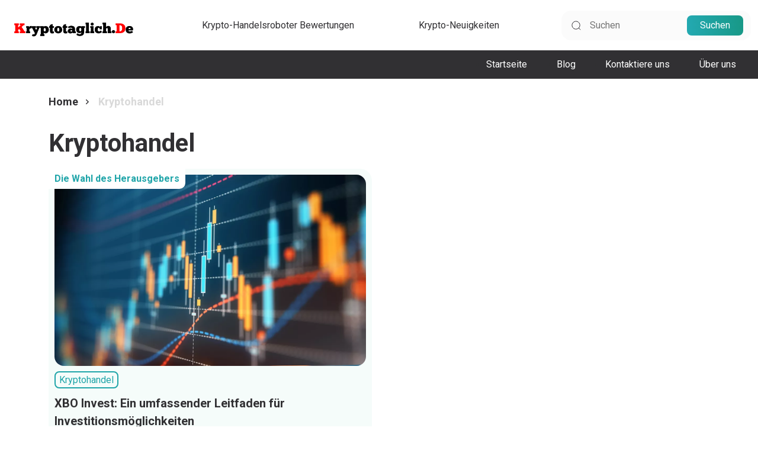

--- FILE ---
content_type: text/css
request_url: https://kryptotaglich.de/wp-content/themes/CryptoFinal/assets/css/styles.css?ver=1.1.4
body_size: 10197
content:
*::-webkit-scrollbar {
  width: 0.5em;
}

*::-webkit-scrollbar-track {
  box-shadow: inset 0 0 6px rgba(0, 0, 0, 0.3);
}

*::-webkit-scrollbar-thumb {
  background-color: #D9D9D9;
  border-radius: 0.25em;
  outline: unset;
}
*::-webkit-scrollbar-thumb:hover {
  background-color: #20A5A9;
}

body {
  font-family: "Roboto", sans-serif;
  font-size: 16px;
  font-weight: 400;
  line-height: 1.5;
  color: #313033;
  background-size: cover;
  scroll-behavior: smooth;
}
@media (max-width: 600px) {
  body {
    font-size: 14px;
  }
}
@media (max-width: 1200px) {
  body {
    background: unset;
  }
}
body.f_page {
  background: url(../images/bg_fp.jpg) no-repeat top center;
}
a {
  color: #20A5A9;
  text-decoration: none;
  font-weight: bold;
}
a:hover {
  color: #20A5A9;
  text-decoration: underline;
}

input:focus {
  outline: unset;
  box-shadow: unset;
}

.mobile_menu {
  position: absolute;
  display: flex;
  width: 100%;
  height: calc(100% - 67px);
  flex-direction: row;
  align-items: center;
  justify-content: center;
  top: -100%;
  transition: all 0.5s linear;
  background-color: rgba(255, 255, 255, 0.85);
  -webkit-backdrop-filter: blur(5px);
          backdrop-filter: blur(5px);
  z-index: 998;
  border-bottom: 1px solid #20A5A9;
  box-shadow: 0 2px 4px 0 rgba(0, 0, 0, 0.15);
}
.mobile_menu.is-active {
  top: 67px;
}
.mobile_menu nav {
  position: relative;
  display: block;
  width: 100%;
  max-width: 330px;
}
.mobile_menu nav ul.menu {
  list-style: none;
  margin: 0;
  padding: 0;
}
.mobile_menu nav ul.menu > li {
  margin-bottom: 1rem;
}
.mobile_menu nav ul.menu > li > a {
  font-size: 1.125em;
  color: #20A5A9;
  font-weight: bold;
}
.mobile_menu nav ul.menu > li > a:hover {
  color: #313033;
}
.mobile_menu nav ul.menu > li > ul.sub-menu {
  list-style: none;
  margin: 0.875em 0 0.875em 1.5em;
  padding: 0;
}
.mobile_menu nav ul.menu > li > ul.sub-menu > li > a {
  font-size: 1em;
  color: #313033;
  font-weight: bold;
}
.mobile_menu nav ul.menu > li > ul.sub-menu > li > a:hover {
  color: #20A5A9;
}

.main_header {
  position: relative;
  display: block;
  width: 100%;
  z-index: 999;
}
.main_header .logo {
  position: relative;
}
.main_header .logo .icon, .main_header .logo .custom-logo-link {
  display: block;
  width: 224px;
  height: 75px;
}
@media (max-width: 600px) {
  .main_header .logo .icon, .main_header .logo .custom-logo-link {
    width: 160px;
    height: 53px;
  }
}
.main_header .logo .icon img, .main_header .logo .custom-logo-link img {
  position: relative;
  display: block;
  width: 100%;
  height: 100%;
  -o-object-fit: contain;
     object-fit: contain;
  -o-object-position: left center;
     object-position: left center;
}
@media (max-width: 600px) {
  .main_header {
    box-shadow: 0px 2px 4px rgba(0, 0, 0, 0.02);
  }
}

.top_menu_wrapper {
  position: relative;
  display: block;
  width: 100%;
  background-color: #fff;
}

.bottom_menu_wrapper {
  position: relative;
  display: block;
  width: 100%;
  background-color: #313033;
}
@media (max-width: 600px) {
  .bottom_menu_wrapper {
    display: none;
  }
}

.top_menu_wrapper__flex {
  position: relative;
  height: 85px;
}
@media (max-width: 600px) {
  .top_menu_wrapper__flex {
    height: 66px;
  }
}
.top_menu_wrapper__flex .ajax_search_results {
  position: absolute;
  display: none;
  width: 100%;
  top: 40px;
  right: 0;
  height: auto;
  max-height: 280px;
  z-index: 99;
  padding: 15px 10px;
  background-color: #fff;
  border-radius: 0 0 10px 10px;
  box-shadow: 0px 4px 4px 2px rgba(16, 131, 131, 0.1);
  overflow-y: scroll;
}
@media (max-width: 1200px) {
  .top_menu_wrapper__flex .ajax_search_results {
    width: 360px;
  }
}
@media (max-width: 400px) {
  .top_menu_wrapper__flex .ajax_search_results {
    width: 280px;
  }
}
.top_menu_wrapper__flex .ajax_search_results > div:last-child {
  margin-bottom: unset;
}
.top_menu_wrapper__flex .ajax_search_results.is-active {
  display: block;
}
.top_menu_wrapper__flex .ajax_search_results .result_query {
  color: #E94141;
}
@media (max-width: 1200px) {
  .top_menu_wrapper__flex .search_wrapper__form {
    position: absolute;
    top: 0;
    width: 360px;
    right: 0;
    height: 40px;
    z-index: 99;
    background-color: #fff;
    border-radius: 10px;
    box-shadow: 0px 0px 4px 2px rgba(16, 131, 131, 0.1);
  }
}
@media (max-width: 400px) {
  .top_menu_wrapper__flex .search_wrapper__form {
    width: 280px;
  }
}
@media (max-width: 1200px) {
  .top_menu_wrapper__flex .search_wrapper__form button[type=submit] {
    display: none;
  }
}
.top_menu_wrapper__flex .search_wrapper__form input[type=search], .top_menu_wrapper__flex .search_wrapper__form input[type=text] {
  position: relative;
  padding-right: 35px;
}
@media (max-width: 1200px) {
  .top_menu_wrapper__flex .search_wrapper__form input[type=search], .top_menu_wrapper__flex .search_wrapper__form input[type=text] {
    width: 100%;
  }
}
.top_menu_wrapper__flex .search_wrapper__form .close_dropdown {
  position: absolute;
  display: none;
  width: 20px;
  height: 20px;
  top: 50%;
  transform: translateY(-50%);
  right: 110px;
  background: url(../images/close.svg) no-repeat center center;
  background-size: cover;
  border: unset;
  z-index: 2;
}
@media (max-width: 1200px) {
  .top_menu_wrapper__flex .search_wrapper__form .close_dropdown {
    right: 10px;
  }
}
.top_menu_wrapper__flex .search_wrapper__form .close_dropdown.is-active {
  display: block;
}

.top_menu_wrapper__menu {
  padding: 0 50px;
}
@media (max-width: 1200px) {
  .top_menu_wrapper__menu {
    padding: 0 20px;
  }
}
.top_menu_wrapper__menu nav > ul {
  display: flex;
  flex-direction: row;
  align-items: center;
  justify-content: space-around;
  flex-wrap: nowrap;
  list-style: none;
  margin: 0;
  padding: 0;
}
.top_menu_wrapper__menu nav > ul .sub-menu {
  position: absolute;
  display: none;
  list-style: none;
  z-index: 98;
  background-color: #fff;
  margin: 0;
  padding: 20px 0;
  min-width: 100%;
  width: 240px;
  left: 50%;
  transform: translateX(-50%);
  box-shadow: 0px 5px 10px rgba(0, 0, 0, 0.1), 0px 10px 35px rgba(0, 0, 0, 0.15);
  border-radius: 8px;
}
.top_menu_wrapper__menu nav > ul .sub-menu li {
  position: relative;
}
.top_menu_wrapper__menu nav > ul .sub-menu li a {
  position: relative;
  display: block;
  width: 100%;
  height: 100%;
  padding: 10px 1.75em;
  color: #313033;
  font-weight: normal;
  text-decoration: none;
}
.top_menu_wrapper__menu nav > ul .sub-menu li:hover {
  background-color: rgba(19, 171, 135, 0.04);
}
.top_menu_wrapper__menu nav > ul > li {
  position: relative;
}
.top_menu_wrapper__menu nav > ul > li.menu-item-has-children {
  padding-right: 20px;
}
.top_menu_wrapper__menu nav > ul > li.menu-item-has-children::after {
  content: "";
  position: absolute;
  display: block;
  width: 11px;
  height: 6px;
  background: url(../images/simple_arrow_down.svg) no-repeat center center;
  background-size: cover;
  top: 50%;
  transform: translateY(-50%);
  right: 0;
}
.top_menu_wrapper__menu nav > ul > li.menu-item-has-children:hover .sub-menu {
  display: block;
}
.top_menu_wrapper__menu nav > ul > li a {
  color: #313033;
  text-decoration: none;
  transition: all 0.25s linear;
  font-weight: 400;
}
@media (max-width: 900px) {
  .top_menu_wrapper__menu nav > ul > li a {
    font-size: 0.875em;
  }
}
.top_menu_wrapper__menu nav > ul > li a:hover {
  color: #20A5A9;
}

.bottom_menu_wrapper__flex {
  position: relative;
  display: flex;
  align-items: center;
  justify-content: flex-end;
  height: 48px;
}
.bottom_menu_wrapper__flex nav > ul {
  margin: 0;
  padding: 0;
}
.bottom_menu_wrapper__flex nav > ul > li {
  margin: 0 25px;
}
.bottom_menu_wrapper__flex nav > ul > li.subscribe_button {
  margin-right: 0;
}
.bottom_menu_wrapper__flex nav > ul > li.subscribe_button a {
  padding: 5px 16px;
  color: #313033;
  background-color: #FFC700;
  border-radius: 1em;
  transition: unset;
  font-weight: 400;
}
.bottom_menu_wrapper__flex nav > ul > li.subscribe_button a:hover {
  box-shadow: 0px 2px 0 #FFA800;
  color: #313033;
}
.bottom_menu_wrapper__flex nav > ul > li.subscribe_button a:active {
  background-color: #FFB800;
  box-shadow: unset;
}
.bottom_menu_wrapper__flex nav > ul > li a {
  color: #fff;
  text-decoration: none;
  transition: all 0.25s linear;
  font-weight: 400;
}
@media (max-width: 900px) {
  .bottom_menu_wrapper__flex nav > ul > li a {
    font-size: 0.875em;
  }
}
.bottom_menu_wrapper__flex nav > ul > li a:hover {
  color: #FFC700;
}

.search_wrapper {
  position: relative;
  display: block;
  width: 100%;
  max-width: 320px;
  height: 50px;
  border-radius: 1em;
  padding: 0.5em;
  background-color: rgb(251, 251, 251);
}
@media (max-width: 1200px) {
  .search_wrapper {
    width: 40px;
    height: 40px;
    background-color: #fff;
    box-shadow: 0px 0px 4px 2px rgba(16, 131, 131, 0.1);
    border-radius: 10px;
  }
}

@media (max-width: 1200px) {
  .search_wrapper__hide_on_mobile {
    display: none;
  }
}
.search_wrapper__hide_on_mobile.is-active {
  display: block;
}

.search_wrapper__mobile_button {
  position: relative;
  display: block;
  width: 100%;
  height: 100%;
  background: url(../images/search_icon.svg) no-repeat center center transparent;
  background-size: 28px 28px;
  border: none;
}
.search_wrapper__mobile_button:hover {
  cursor: pointer;
}
@media (min-width: 1200px) {
  .search_wrapper__mobile_button {
    display: none;
  }
}

.mobile_navigation_button {
  position: relative;
  display: block;
  width: 40px;
  height: 40px;
  background-color: #fff;
  box-shadow: 0px 0px 4px 2px rgba(16, 131, 131, 0.1);
  border-radius: 10px;
  border: unset;
}
.mobile_navigation_button.hamburger {
  margin-right: 20px;
}

/*!
 * Hamburgers
 * @description Tasty CSS-animated hamburgers
 * @author Jonathan Suh @jonsuh
 * @site https://jonsuh.com/hamburgers
 * @link https://github.com/jonsuh/hamburgers
 */
.hamburger {
  padding: 11px 10px;
  display: inline-block;
  cursor: pointer;
  transition-property: opacity, filter;
  transition-duration: 0.15s;
  transition-timing-function: linear;
  font: inherit;
  color: inherit;
  text-transform: none;
  background-color: transparent;
  border: 0;
  margin: 0;
  overflow: visible;
}
.hamburger:hover {
  opacity: 0.7;
}
.hamburger.is-active:hover {
  opacity: 0.7;
}
.hamburger.is-active .hamburger-inner,
.hamburger.is-active .hamburger-inner::before,
.hamburger.is-active .hamburger-inner::after {
  background-color: #000;
}

.hamburger-box {
  width: 19px;
  height: 14px;
  display: inline-block;
  position: relative;
}

.hamburger-inner {
  display: block;
  top: 50%;
  margin-top: -1px;
}
.hamburger-inner, .hamburger-inner::before, .hamburger-inner::after {
  width: 19px;
  height: 2px;
  background-color: #000;
  border-radius: 2px;
  position: absolute;
  transition-property: transform;
  transition-duration: 0.15s;
  transition-timing-function: ease;
}
.hamburger-inner::before, .hamburger-inner::after {
  content: "";
  display: block;
}
.hamburger-inner::before {
  top: -6px;
}
.hamburger-inner::after {
  bottom: -6px;
}

/*
   * Squeeze
*/
.hamburger--squeeze .hamburger-inner {
  transition-duration: 0.075s;
  transition-timing-function: cubic-bezier(0.55, 0.055, 0.675, 0.19);
}
.hamburger--squeeze .hamburger-inner::before {
  transition: top 0.075s 0.12s ease, opacity 0.075s ease;
}
.hamburger--squeeze .hamburger-inner::after {
  transition: bottom 0.075s 0.12s ease, transform 0.075s cubic-bezier(0.55, 0.055, 0.675, 0.19);
}
.hamburger--squeeze.is-active .hamburger-inner {
  transform: rotate(45deg);
  transition-delay: 0.12s;
  transition-timing-function: cubic-bezier(0.215, 0.61, 0.355, 1);
}
.hamburger--squeeze.is-active .hamburger-inner::before {
  top: 0;
  opacity: 0;
  transition: top 0.075s ease, opacity 0.075s 0.12s ease;
}
.hamburger--squeeze.is-active .hamburger-inner::after {
  bottom: 0;
  transform: rotate(-90deg);
  transition: bottom 0.075s ease, transform 0.075s 0.12s cubic-bezier(0.215, 0.61, 0.355, 1);
}

.search_wrapper__form {
  position: relative;
  display: flex;
  flex-direction: row;
  align-items: center;
  justify-content: center;
  flex-wrap: nowrap;
  width: 100%;
}
.search_wrapper__form > div {
  width: 100%;
}
.search_wrapper__form .icon {
  position: absolute;
  display: block;
  width: 24px;
  height: 24px;
  background: url(../images/search_icon.svg) no-repeat center center;
  background-size: cover;
  top: 50%;
  left: 5px;
  transform: translateY(-50%);
  z-index: 2;
}
.search_wrapper__form input[type=search], .search_wrapper__form input[type=text] {
  position: relative;
  display: block;
  width: calc(100% - 100px);
  height: 34px;
  border: unset;
  float: left;
  background-color: transparent;
  padding-left: 40px;
  z-index: 1;
}
.search_wrapper__form button[type=submit] {
  width: 95px;
  height: 34px;
  padding: unset;
}

.sw_button {
  display: inline-block;
  color: #fff;
  font-weight: 400;
  text-align: center;
  border-radius: 0.5em;
  border: unset;
  padding: 0.875em 1.25em;
  background: linear-gradient(270deg, #129072 -50%, #23A9B1 100%);
  white-space: nowrap;
}
.sw_button:hover {
  box-shadow: 0px 2px 3px #127A7C;
  color: #fff;
  text-decoration: none;
}
.sw_button:active {
  box-shadow: unset;
  background: linear-gradient(270deg, #06795E -50%, #10939B 100%);
}

.content_wrapper {
  margin: 25px 0 125px 0;
}
.content_wrapper section {
  margin: 0 0 60px 0;
  border-radius: 1.25em;
}
.content_wrapper h1 {
  font-size: 2.625em;
  font-weight: 700;
  margin-bottom: 1.125rem;
}
@media (max-width: 600px) {
  .content_wrapper h1 {
    font-size: 1.85em;
  }
}
.content_wrapper h2 {
  font-size: 1.875em;
  font-weight: 700;
  margin-bottom: 1.125em;
}
.content_wrapper h3 {
  font-size: 1.5em;
  font-weight: 700;
  margin-bottom: 1.125em;
}
.content_wrapper ul li {
  margin-bottom: 0.875em;
}
.content_wrapper ul li:last-child {
  margin-bottom: unset;
}
.content_wrapper ol li {
  margin-bottom: 0.5em;
  list-style: decimal-leading-zero;
  color: #20A5A9;
  font-weight: bold;
  font-size: 1.5em;
}
.content_wrapper ol li span {
  font-weight: normal;
  color: #313033;
  font-size: 1.125rem;
}
.content_wrapper ol li:last-child {
  margin-bottom: unset;
}

.nav_breadcrumbs {
  position: relative;
  display: block;
  margin: 0 0 2em 0;
  width: 100%;
}
.nav_breadcrumbs .breadcrumbs {
  position: relative;
  display: block;
  width: 100%;
}
.nav_breadcrumbs .breadcrumbs span {
  font-weight: bold;
}
.nav_breadcrumbs .breadcrumbs span .breadcrumb_last {
  color: #D9D9D9;
  font-size: 1.125em;
}
@media (max-width: 768px) {
  .nav_breadcrumbs .breadcrumbs span .breadcrumb_last {
    font-size: 1em;
  }
}
.nav_breadcrumbs .breadcrumbs span a {
  position: relative;
  display: inline;
  color: #313033;
  transition: all 0.25s linear;
  margin-right: 15px;
  padding-right: 15px;
  font-size: 1.125em;
}
@media (max-width: 768px) {
  .nav_breadcrumbs .breadcrumbs span a {
    font-size: 1em;
    margin-right: 8px;
    padding-right: 8px;
  }
}
.nav_breadcrumbs .breadcrumbs span a:hover {
  color: #20A5A9;
}
.nav_breadcrumbs .breadcrumbs span a::after {
  content: "";
  position: absolute;
  display: block;
  width: 5px;
  height: 8px;
  background: url(../images/arrow_right.svg) no-repeat center center;
  background-size: cover;
  top: 50%;
  transform: translateY(-50%);
  right: -2.5px;
}

.page_img {
  position: relative;
  display: block;
  width: 100%;
  aspect-ratio: 13/2;
  margin-bottom: 40px;
  overflow: hidden;
  border-radius: 10px;
}
@media (max-width: 480px) {
  .page_img {
    aspect-ratio: 330/72;
  }
}
.page_img img {
  object-fit: cover;
  object-position: center center;
  -o-object-fit: cover;
  -o-object-position: center center;
  height: 100%;
  width: 100%;
}

.real_scam {
  padding: 140px 60px;
  background-color: rgb(251, 251, 251);
  background-image: url(../images/review_scam_bg.svg);
  background-size: 452px 339px;
  background-position: calc(420px + 35%) 80px;
  background-repeat: no-repeat;
}
@media (max-width: 1200px) {
  .real_scam {
    padding: 100px 40px;
    background-position: calc(420px + 15%) 54px;
  }
}
@media (max-width: 992px) {
  .real_scam {
    padding: 20px;
    background-position: top right;
    background-size: 150px 113px;
  }
}
@media (max-width: 600px) {
  .real_scam {
    background-size: 125px 94px;
    background-position: top right;
  }
}
@media (max-width: 480px) {
  .real_scam {
    background-position: calc(100% + 50px) 0;
  }
}
.real_scam .real_scam__content_wrapper {
  max-width: 420px;
}
@media (max-width: 600px) {
  .real_scam .real_scam__content_wrapper {
    max-width: calc(100% - 85px);
  }
}
@media (max-width: 480px) {
  .real_scam .real_scam__content_wrapper {
    max-width: 100%;
  }
}
.real_scam h1 {
  margin-bottom: 1em;
}
@media (max-width: 480px) {
  .real_scam h1 {
    max-width: calc(100% - 40px);
  }
}
@media (max-width: 480px) {
  .real_scam p {
    max-width: calc(100% - 40px);
  }
}
.real_scam .search_wrapper__form {
  padding: 8px;
  background-color: #fff;
  border-radius: 1em;
  margin: 1em 0;
}
.real_scam .search_wrapper__form .icon {
  left: 12px;
}
@media (max-width: 480px) {
  .real_scam .search_wrapper__form .icon {
    left: 6px;
  }
}
@media (max-width: 480px) {
  .real_scam .search_wrapper__form input[type=text] {
    padding-left: 25px;
  }
}
@media (max-width: 480px) {
  .real_scam .search_wrapper__form input[type=text]::-moz-placeholder {
    font-size: 0.875em;
  }
  .real_scam .search_wrapper__form input[type=text]::placeholder {
    font-size: 0.875em;
  }
}
@media (max-width: 360px) {
  .real_scam .search_wrapper__form input[type=text]::-moz-placeholder {
    font-size: 0.75em;
  }
  .real_scam .search_wrapper__form input[type=text]::placeholder {
    font-size: 0.75em;
  }
}

.provide_section {
  padding: 40px 32px;
  background-color: rgb(251, 251, 251);
}
.provide_section h3 {
  margin-bottom: 0.625em;
}
.provide_section p {
  color: #778483;
}
.provide_section .features_block > div {
  width: calc(25% - 2em);
}
@media (max-width: 1200px) {
  .provide_section .features_block > div {
    width: calc(50% - 2em);
    margin-bottom: 3em;
  }
}
@media (max-width: 600px) {
  .provide_section .features_block > div {
    width: 100%;
    margin-bottom: 3em;
  }
}
@media (min-width: 600px) and (max-width: 1200px) {
  .provide_section .features_block > div:nth-child(3), .provide_section .features_block > div:nth-child(4) {
    margin-bottom: unset;
  }
}
.provide_section .features_block > div:last-child {
  margin-bottom: unset;
}
.provide_section .icon {
  position: relative;
  display: block;
  width: 38px;
  height: 38px;
  margin-bottom: 10px;
}

.features_block .icon {
  position: relative;
  display: block;
  width: 38px;
  height: 38px;
  margin-bottom: 10px;
  background-repeat: no-repeat;
  background-position: center center;
}

.icon__mark_up {
  background: url(../images/icon__mark-up.png) no-repeat center center;
}

.icon__paper_list {
  background: url(../images/icon_paper-list.png) no-repeat center center;
}

.icon__fire {
  background: url(../images/icon_fire.png) no-repeat center center;
}

.icon__rocket {
  background: url(../images/icon_rocket.png) no-repeat center center;
}

aside, article {
  position: relative;
  display: block;
  width: 100%;
}

.content_wrapper article > section {
  margin: 3em 0;
}

.content_wrapper blockquote {
  position: relative;
  display: block;
  padding-left: 22px;
  font-weight: bold;
  font-size: 1.85em;
}
.content_wrapper blockquote span {
  color: #20A5A9;
}
.content_wrapper blockquote::before {
  content: "";
  position: absolute;
  display: block;
  width: 2px;
  height: 75%;
  top: 50%;
  left: 0;
  transform: translateY(-50%);
  background-color: #20A5A9;
}

article > ul:not(.ez-toc-list) {
  display: block;
  margin: 0;
  padding: 0;
  list-style: none;
}
article > ul:not(.ez-toc-list) li {
  position: relative;
  color: #313033;
  margin-bottom: 0.875em;
  padding-left: 20px;
}
article > ul:not(.ez-toc-list) li::before {
  content: "";
  position: absolute;
  display: block;
  width: 8px;
  height: 8px;
  background-color: #FFC700;
  border-radius: 50%;
  left: 0;
  top: 50%;
  transform: translateY(-50%);
}

.post_heading_block {
  position: relative;
  display: block;
  width: 100%;
  margin-bottom: 20px;
}
.post_heading_block > div {
  display: flex;
  flex-direction: row;
  align-items: flex-start;
  justify-content: space-between;
  margin-bottom: 1.375em;
}
.post_heading_block .title_share {
  width: 100%;
}
.post_heading_block .share_mobile {
  position: relative;
  display: none;
  padding: 0 0 0 20px;
}
@media (max-width: 640px) {
  .post_heading_block .share_mobile {
    display: block;
  }
}
.post_heading_block .share_desktop {
  position: relative;
}
@media (max-width: 640px) {
  .post_heading_block .share_desktop {
    display: none;
  }
}
.post_heading_block h1 {
  margin-bottom: 0;
}
.post_heading_block .meta > div {
  margin-right: 10px;
  margin-bottom: 10px;
}
.post_heading_block .meta > div:last-child {
  margin-right: unset;
}
.post_heading_block .trade_bot_button__desktop {
  position: relative;
}
@media (max-width: 640px) {
  .post_heading_block .trade_bot_button__desktop {
    display: none;
  }
}
.post_heading_block .trade_bot_button__mobile {
  position: relative;
  display: none;
}
@media (max-width: 640px) {
  .post_heading_block .trade_bot_button__mobile {
    display: block;
  }
}
.post_heading_block .trade_bot_button__mobile .sw_button {
  width: 100%;
}

.post_navigation {
  position: relative;
  display: block;
  margin-bottom: 20px;
  border-left: 2px solid rgba(32, 165, 169, 0.2);
}
.post_navigation.is-fixed {
  position: fixed;
  top: 20px;
}
.post_navigation.is-stickbottom {
  position: absolute;
  bottom: 0;
}
.post_navigation ul {
  list-style: none;
  margin: 0;
  padding: 0;
}
.post_navigation ul li {
  position: relative;
  display: block;
  width: 100%;
}
.post_navigation ul li a {
  position: relative;
  display: block;
  width: 100%;
  padding: 0.25em 0 0.25em 1.375em;
  font-size: 1.125em;
  color: rgb(119, 132, 131);
  font-weight: 400;
}
.post_navigation ul li a::before {
  content: "";
  position: absolute;
  display: none;
  width: 2px;
  height: 100%;
  background-color: #20A5A9;
  left: -2px;
  top: 0;
}
.post_navigation ul li a.current {
  color: #313033;
}
.post_navigation ul li a.current::before {
  display: block;
}
.post_navigation ul li a:hover {
  color: #20A5A9;
  text-decoration: none;
  font-weight: bold;
}
.post_navigation ul li a:hover::before {
  display: block;
}

.mobile_post_navigation {
  position: relative;
  display: none;
  flex-direction: row;
  align-items: flex-start;
  justify-content: center;
  width: 100%;
  height: 75px;
  background-color: #313033;
  margin-bottom: 20px;
  padding: 0 15px;
}
@media (max-width: 768px) {
  .mobile_post_navigation {
    display: flex;
  }
}
.mobile_post_navigation .mobile_post_navigation__menu {
  position: relative;
  background-color: #fff;
  width: 360px;
  height: 50px;
  margin-top: 12.5px;
  background-color: #fff;
  border-radius: 0.875em;
  overflow: hidden;
  z-index: 50;
}
.mobile_post_navigation .mobile_post_navigation__menu ul {
  position: relative;
  display: block;
  width: 100%;
  margin: 0;
  padding: 0;
  list-style: none;
}
.mobile_post_navigation .mobile_post_navigation__menu ul li {
  position: relative;
  display: block;
  width: 100%;
  padding-left: 20px;
  height: 50px;
  line-height: 50px;
}
.mobile_post_navigation .mobile_post_navigation__menu ul li a {
  position: relative;
  display: block;
  width: 100%;
  height: 100%;
  color: #313033;
}
.mobile_post_navigation .mobile_post_navigation__menu::after {
  position: absolute;
  content: "";
  display: block;
  width: 6px;
  height: 4.5px;
  background: url(../images/triangle-arrow.svg) no-repeat center center;
  background-size: cover;
  right: 20px;
  top: 22.5px;
}
.mobile_post_navigation .mobile_post_navigation__menu:hover {
  cursor: pointer;
}
.mobile_post_navigation .mobile_post_navigation__menu.is-active {
  overflow: visible;
  height: auto;
}
.mobile_post_navigation .mobile_post_navigation__menu.is-active ul {
  margin: 0;
  padding: 0;
  list-style: none;
}
.mobile_post_navigation .mobile_post_navigation__menu.is-active ul li:first-child {
  border-bottom: 1px solid #313033;
}

.rating_block {
  position: relative;
  display: block;
  padding: 0.625em 0.875em 0.625em calc(22px + 0.625em);
  font-weight: bold;
  font-size: 1.125em;
  border-radius: 1.25em;
  line-height: 1em;
  background: url(../images/star_icon.svg) no-repeat 0.625em center;
  background-color: rgba(255, 214, 0, 0.1);
  background-size: 17px 16px;
  margin-right: 10px;
}
.rating_block--transparent {
  background-color: transparent;
}

.ranked_block {
  position: relative;
  display: block;
  padding: 0.625em 0.875em 0.625em 0.875em;
  font-size: 1.125em;
  border-radius: 1.25em;
  line-height: 1em;
  background-color: rgba(19, 171, 135, 0.04);
}
.ranked_block span {
  color: #20A5A9;
  font-weight: bold;
}

.share_button {
  position: relative;
  display: block;
  width: 24px;
  height: 24px;
  border: unset;
  background: url(../images/share_icon.svg) transparent no-repeat center center;
  background-size: cover;
}
.share_button:hover {
  transform: scale(1.1);
}

.share_block {
  position: absolute;
  display: none;
  box-shadow: 0px 2px 6px 0 rgba(56, 28, 147, 0.1);
  position: absolute;
  width: 160px;
  bottom: 0;
  right: 0;
  background-color: #fff;
  border-radius: 0 0 0 1em;
  padding: 1em;
  z-index: 99;
  transform: translateY(100%);
}
.share_block ul {
  list-style: none;
  padding: 0;
  margin: 0;
}
.share_block ul li a, .share_block ul li button {
  position: relative;
  display: block;
  width: 100%;
  padding: 0.75em 1em 0.75em calc(1em + 24px);
  background-position: 0.75em center;
  background-size: 24px 24px;
  background-repeat: no-repeat;
  border: unset;
  background-color: transparent;
  font-weight: 400;
  color: #313033;
}
.share_block ul li a:hover, .share_block ul li button:hover {
  text-decoration: none;
  background-color: rgba(18, 144, 114, 0.03);
  color: #20A5A9;
}
.share_block.is-active {
  display: block;
}

.share_block__tw {
  background-image: url(../images/twitter_share_icon.svg);
}

.share_block__fb {
  background-image: url(../images/facebook_share_icon.svg);
}

.share_block__ln {
  background-image: url(../images/linkedin_share_icon.svg);
}

.share_block__copy {
  background-image: url(../images/copy_share_icon.svg);
}

.post_image {
  position: relative;
  display: block;
  width: 100%;
  height: auto;
  aspect-ratio: 2/1;
  border-radius: 1.25em;
  overflow: hidden;
}
.post_image img {
  position: relative;
  display: block;
  height: 100%;
  width: 100%;
  object-position: center center;
  -o-object-position: center center;
  object-fit: cover;
  -o-object-fit: cover;
}

.check_bots_block {
  position: relative;
  display: block;
  width: 100%;
  padding: 20px;
  border-radius: 1em;
}
.check_bots_block h2 {
  font-size: 1.375em;
}
.check_bots_block ul {
  margin: 0;
  padding: 0;
  list-style: none;
}
.check_bots_block ul li {
  margin-bottom: 10px;
}
.check_bots_block ul li:last-child {
  margin-bottom: unset;
}

.check_bots_block__button {
  position: relative;
  display: block;
  width: 100%;
  padding: 10px 40px 10px 60px;
  background-color: rgb(255, 255, 255);
  border-radius: 10px;
  box-shadow: inset 0px 0px 7px rgba(20, 68, 57, 0.1);
  color: #313033;
  font-weight: 400;
  font-size: 1.125em;
  background-position: 12px center;
  background-repeat: no-repeat;
  background-size: 38px 28px;
}
.check_bots_block__button::after {
  content: "";
  position: absolute;
  display: block;
  width: 24px;
  height: 24px;
  top: 50%;
  transform: translateY(-50%);
  right: 8px;
  background: url(../images/arrow_list_green.svg) no-repeat center center;
  background-size: cover;
  transition: all 0.25s linear;
}
.check_bots_block__button:hover {
  color: #20A5A9;
  text-decoration: none;
}
.check_bots_block__button:hover:after {
  right: 4px;
}

.heading_block {
  margin-bottom: 1.125em;
}
@media (max-width: 600px) {
  .heading_block {
    flex-direction: column;
    align-items: flex-start !important;
  }
}
.heading_block h2, .heading_block h3, .heading_block h4 {
  margin-bottom: 0;
}
.heading_block .heading_block__updated {
  font-weight: 600;
  font-size: 0.875em;
}

.above_heading {
  text-transform: uppercase;
  margin-bottom: 1.875em;
}

.author_block {
  position: relative;
  display: flex;
  flex-direction: row;
  align-items: flex-start;
  flex-wrap: nowrap;
}
.author_block > div:nth-child(1) {
  margin-right: 20px;
}
.author_block--sm > div:nth-child(1) {
  margin-right: 10px;
}
.author_block--sm .author_block__avatar {
  width: 30px;
  height: 30px;
}
.author_block--sm .author_block__content {
  font-size: 0.75em;
  line-height: 1;
}

.author_block__avatar {
  position: relative;
  display: block;
  width: 46px;
  height: 46px;
  border-radius: 50%;
  overflow: hidden;
}
.author_block__avatar img {
  display: block;
  width: 100%;
  height: 100%;
  -o-object-fit: cover;
     object-fit: cover;
  -o-object-position: center center;
     object-position: center center;
}

.author_block__content .full_name {
  font-size: 1.125em;
  font-weight: 700;
  margin-bottom: 0.25em;
}
.author_block__content .position {
  font-size: 1.125em;
}
.author_block__content div:last-child {
  margin-bottom: unset;
}

.fp_trading_bots {
  padding: 40px 32px 30px 32px;
  margin-bottom: unset;
}
.fp_trading_bots .author_block {
  margin: 2em 0;
}
.fp_trading_bots.red_background .accordion-item {
  background-color: #fff;
}
.fp_trading_bots.red_background .accordion_tradebots__flex_table {
  background-color: #fef7f7;
}

.green_gradient_bg {
  background: linear-gradient(215deg, #6588A8 3.5%, #20A5A9 90%);
  color: #fff;
}
.green_gradient_bg a {
  color: #fff;
}

.red_gradient_bg {
  background: linear-gradient(213.55deg, rgba(132, 52, 145, 0.44) 3.21%, rgba(255, 111, 50, 0.42) 89.77%);
  color: #fff;
}
.red_gradient_bg a {
  color: #fff;
}

.red_background {
  background: #fef7f7;
}

.red_light_background {
  background: linear-gradient(246.08deg, #FFDBDB -1.85%, rgba(255, 219, 219, 0.4) -1.84%, rgba(255, 219, 251, 0.17) 98.2%);
}

.violet_light_background {
  background: linear-gradient(180deg, rgba(245, 238, 255, 0.4) -10.47%, rgba(219, 253, 255, 0.4) 113.86%);
}

.yellow_light_background {
  background: linear-gradient(180deg, rgba(255, 238, 238, 0.4) -10.47%, rgba(239, 255, 219, 0.4) 113.86%);
}

.green_light_background {
  background: linear-gradient(246.08deg, rgba(219, 255, 253, 0.4) -1.84%, rgba(248, 255, 219, 0.32) 98.2%);
}

.grey_background {
  background: rgba(19, 171, 135, 0.04);
}

.link_with_arrow {
  position: relative;
  font-size: 1.125em;
  font-weight: 400;
}
.link_with_arrow::after {
  content: "";
  position: absolute;
  display: block;
  width: 15px;
  height: 12.6px;
  background: url(../images/arrow_green.svg) no-repeat center center;
  background-size: cover;
  top: 50%;
  transform: translateY(-50%);
  right: -25px;
  transition: all 0.2s linear;
}
.link_with_arrow:hover::after {
  right: -30px;
}

.fp_trading_bots__content_wrapper > div {
  position: relative;
}
.fp_trading_bots__content_wrapper > div:nth-child(1) {
  width: calc(55% - 15px);
  padding-bottom: 2.5em;
}
@media (max-width: 991px) {
  .fp_trading_bots__content_wrapper > div:nth-child(1) {
    width: 100%;
    padding-bottom: unset;
    margin-bottom: 2em;
  }
}
.fp_trading_bots__content_wrapper > div:nth-child(2) {
  width: calc(45% - 15px);
}
@media (max-width: 991px) {
  .fp_trading_bots__content_wrapper > div:nth-child(2) {
    width: 100%;
  }
}
.fp_trading_bots__content_wrapper.reverse > div:nth-child(1) {
  width: calc(45% - 15px);
  padding-bottom: unset;
}
@media (max-width: 991px) {
  .fp_trading_bots__content_wrapper.reverse > div:nth-child(1) {
    width: 100%;
  }
}
.fp_trading_bots__content_wrapper.reverse > div:nth-child(2) {
  width: calc(55% - 15px);
  padding-bottom: 2.5em;
}
@media (max-width: 991px) {
  .fp_trading_bots__content_wrapper.reverse > div:nth-child(2) {
    width: 100%;
    padding-bottom: unset;
    margin-bottom: 2em;
  }
}
.fp_trading_bots__content_wrapper .fast_menu {
  border-radius: 1.25em;
  padding: 2em 1.6em;
}
@media (max-width: 991px) {
  .fp_trading_bots__content_wrapper .fast_menu {
    margin-bottom: 2em;
  }
}
@media (max-width: 600px) {
  .fp_trading_bots__content_wrapper .fast_menu {
    padding: 1em;
  }
}
.fp_trading_bots__content_wrapper .link_with_arrow {
  position: absolute;
  bottom: 0;
}
@media (max-width: 991px) {
  .fp_trading_bots__content_wrapper .link_with_arrow {
    position: relative;
    bottom: unset;
  }
}

.block_list {
  margin: 0;
  padding: 0;
  list-style: none;
}
.block_list li {
  background: rgba(255, 255, 255, 0.2);
  box-shadow: inset 0px 0px 7px rgba(20, 68, 57, 0.2);
  -webkit-backdrop-filter: blur(2px);
          backdrop-filter: blur(2px);
  margin-bottom: 0.625em;
  padding: 8px 12px;
  border-radius: 2.5em;
}
.block_list li a {
  display: block;
  width: 100%;
  text-decoration: none;
  padding-right: 30px;
}
.block_list li a::after {
  content: "";
  position: absolute;
  display: block;
  width: 24px;
  height: 24px;
  top: 50%;
  transform: translateY(-50%);
  right: 8px;
  background: url(../images/arrow_list_green.svg) no-repeat center center;
  background-size: cover;
  transition: all 0.25s linear;
}
.block_list li a:hover::after {
  right: 4px;
}

.ajax_search_results__block {
  position: relative;
  display: flex;
  width: 100%;
  flex-direction: row;
  align-items: flex-start;
  justify-content: space-between;
  margin-bottom: 1.125em;
}

.ajax_search_results__img {
  position: relative;
  display: block;
  width: 60px;
  height: 40px;
}
.ajax_search_results__img img {
  position: relative;
  display: block;
  width: 100%;
  height: 100%;
  -o-object-fit: contain;
     object-fit: contain;
  -o-object-position: center center;
     object-position: center center;
}

.ajax_search_results__content {
  position: relative;
  display: block;
  width: calc(100% - 70px);
  font-size: 0.875em;
}
.ajax_search_results__content .heading {
  font-weight: 700;
  color: #313033;
}
.ajax_search_results__content .heading span {
  color: #20A5A9;
}
.ajax_search_results__content a.heading {
  display: block;
}

.category_tag_button {
  position: relative;
  display: inline-block;
  padding: 3px 6px;
  border-radius: 10px;
  border: 1px solid #129072;
  margin-top: 0.875em;
}
.category_tag_button:hover {
  text-decoration: none;
}

.accordion_tradebots {
  position: relative;
  display: block;
  width: 100%;
  margin: 30px 0 0 0;
}
.accordion_tradebots .accordion-item {
  background-color: rgb(251, 251, 251);
  border-radius: 1em;
  margin-bottom: 30px;
  border: unset;
}
.accordion_tradebots .accordion-item:last-child {
  margin-bottom: unset;
}
.accordion_tradebots .accordion-item .accordion-button {
  background-color: transparent;
  box-shadow: unset;
  align-items: flex-start;
  padding: 20px;
}
.accordion_tradebots .accordion-item .accordion-button:focus {
  border-color: unset;
  background-color: transparent;
  border: unset;
  box-shadow: unset;
}
.accordion_tradebots .accordion-item .accordion-button:not(.collapsed) {
  color: unset;
  background-color: unset;
  box-shadow: unset;
}
.accordion_tradebots .accordion-item .accordion-button::after {
  background-image: url(../images/accordion-arrow.svg);
  background-size: 24px 24px;
  width: 24px;
  height: 24px;
}
.accordion_tradebots .accordion-item .accordion-body {
  padding-top: unset;
}

.accordion_tradebots__rr {
  margin: 20px 0;
}
@media (max-width: 600px) {
  .accordion_tradebots__rr > div {
    font-size: 0.875em;
  }
}

.accordion_tradebots__rating {
  position: relative;
  display: block;
  padding-left: 30px;
  font-weight: 700;
}
.accordion_tradebots__rating::before {
  position: absolute;
  content: "";
  display: block;
  width: 24px;
  height: 24px;
  left: 0;
  top: 50%;
  transform: translateY(-50%);
  background: url(../images/rating-icon.svg) no-repeat center center;
  background-size: cover;
}

.accordion_tradebots__reputation {
  position: relative;
  display: inline-block;
  white-space: nowrap;
  margin-left: 10px;
  padding: 7px 18px;
  border-radius: 25%;
}
@media (max-width: 600px) {
  .accordion_tradebots__reputation {
    padding: 5px 10px;
  }
}
.accordion_tradebots__reputation.good_reputation {
  background-color: rgba(19, 171, 135, 0.04);
  color: #20A5A9;
}
.accordion_tradebots__reputation.scam {
  background-color: #fef7f7;
  color: #E94141;
}

.accordion_tradebots__flex_table {
  padding: 2.5em 2em;
  background-color: rgba(19, 171, 135, 0.04);
  border-radius: 1.25em;
  margin-bottom: 30px;
}
@media (max-width: 600px) {
  .accordion_tradebots__flex_table {
    padding: 20px;
  }
}
.accordion_tradebots__flex_table > div {
  width: calc(20% - 20px);
  margin: 0 10px;
}
@media (max-width: 991px) {
  .accordion_tradebots__flex_table > div {
    width: calc(33% - 20px);
    margin-bottom: 20px;
    padding-bottom: 20px;
    border-bottom: 2px solid #fff;
  }
}
@media (max-width: 600px) {
  .accordion_tradebots__flex_table > div {
    width: 100%;
  }
}
@media (max-width: 600px) {
  .accordion_tradebots__flex_table > div:last-child {
    border-bottom: unset;
    margin-bottom: unset;
  }
}
.accordion_tradebots__flex_table h4 {
  font-size: 1.3125em;
}
.accordion_tradebots__flex_table p {
  color: #778483;
  margin: unset;
}

@media (max-width: 600px) {
  .accordion_tradebots__buttons > a {
    margin-bottom: 20px;
  }
}
.accordion_tradebots__buttons > a:last-child {
  margin-bottom: unset;
}

.banner_section {
  position: relative;
  display: flex;
  flex-direction: row;
  align-items: center;
  justify-content: center;
  width: 100%;
  margin: 60px auto 60px auto;
}
.banner_section img {
  display: block;
  width: 100%;
  max-width: 1300px;
  -o-object-fit: contain;
     object-fit: contain;
  -o-object-position: center center;
     object-position: center center;
  margin: 0 auto;
}
.banner_section .pc {
  display: block;
}
@media (max-width: 991px) {
  .banner_section .pc {
    display: none;
  }
}
.banner_section .mob {
  display: block;
}
@media (min-width: 991px) {
  .banner_section .mob {
    display: none;
  }
}
.banner_section .mob img {
  max-width: 330px;
}

.row4_posts__flex {
  position: relative;
  display: flex;
  flex-direction: row;
  align-items: stretch;
  justify-content: flex-start;
  flex-wrap: wrap;
  gap: 20px;
  margin-bottom: 20px;
}
@media (max-width: 1200px) {
  .row4_posts__flex {
    gap: 20px;
  }
}
.row4_posts__flex .inner_block {
  width: calc(25% - 15px);
}
@media (max-width: 1200px) {
  .row4_posts__flex .inner_block {
    width: calc(50% - 10px);
  }
}
@media (max-width: 600px) {
  .row4_posts__flex .inner_block {
    width: 100%;
  }
}

.row3_posts__flex {
  position: relative;
  display: flex;
  flex-direction: row;
  align-items: stretch;
  justify-content: flex-start;
  flex-wrap: wrap;
  gap: 20px;
  margin-bottom: 20px;
}
@media (max-width: 1200px) {
  .row3_posts__flex {
    gap: 20px;
  }
}
.row3_posts__flex .inner_block {
  width: calc(33.3% - 13.3px);
}
@media (max-width: 1200px) {
  .row3_posts__flex .inner_block {
    width: calc(50% - 10px);
  }
}
@media (max-width: 600px) {
  .row3_posts__flex .inner_block {
    width: 100%;
  }
}

.row2_posts__flex {
  position: relative;
  display: flex;
  flex-direction: row;
  align-items: stretch;
  justify-content: space-between;
  flex-wrap: wrap;
  margin-bottom: 20px;
  gap: 20px;
}
.row2_posts__flex .inner_block {
  width: calc(50% - 10px);
}
@media (max-width: 1200px) {
  .row2_posts__flex .inner_block {
    width: 100%;
  }
}

.column2_big_posts {
  position: relative;
  display: grid;
  grid-template-columns: 1fr 1fr;
  gap: 20px;
  margin-bottom: 20px;
}
@media (max-width: 600px) {
  .column2_big_posts {
    grid-template-columns: unset;
  }
}
.column2_big_posts > div {
  position: relative;
  display: grid;
  grid-template-columns: 1fr 1fr;
  grid-template-rows: auto;
  gap: 20px;
}
@media (max-width: 1200px) {
  .column2_big_posts > div {
    grid-template-columns: unset;
    grid-template-rows: 1fr 1fr 1fr;
  }
}
@media (max-width: 600px) {
  .column2_big_posts > div {
    display: flex;
    width: 100%;
    flex-wrap: wrap;
  }
}
.column2_big_posts .big_inner_post {
  grid-column-start: 1;
  grid-column-end: span 2;
}
@media (max-width: 1200px) {
  .column2_big_posts .big_inner_post {
    grid-column-start: unset;
    grid-column-end: span usnet;
  }
}
@media (max-width: 600px) {
  .column2_big_posts .big_inner_post {
    width: 100%;
  }
}
.column2_big_posts .big_inner_post > .post_date {
  display: none;
}
@media (max-width: 1200px) {
  .column2_big_posts .big_inner_post > .post_date {
    display: block;
  }
}
.column2_big_posts .big_inner_post > .meta > .post_date {
  display: block;
}
@media (max-width: 1200px) {
  .column2_big_posts .big_inner_post > .meta > .post_date {
    display: none;
  }
}
@media (max-width: 1200px) {
  .column2_big_posts .inner_post {
    grid-column-start: unset;
    grid-column-end: span span unset;
  }
}
@media (max-width: 600px) {
  .column2_big_posts .inner_post {
    grid-column-start: unset;
    grid-column-end: span unset;
    width: 100%;
  }
}

.tag_link {
  display: inline;
  padding: 3px 6px;
  border: 2px solid #20A5A9;
  text-decoration: none;
  border-radius: 0.5em;
  font-weight: 400;
  transition: all 0.25s linear;
}
.tag_link:hover {
  text-decoration: none;
  color: #fff;
  background-color: #20A5A9;
}

.post_block {
  position: relative;
  display: block;
  background-color: rgba(19, 171, 135, 0.04);
  padding: 10px;
  border-radius: 20px;
}
.post_block .image {
  position: relative;
  display: block;
  width: 100%;
  margin-bottom: 0.75em;
  overflow: hidden;
  aspect-ratio: 1.5/1;
}
.post_block .image img {
  width: 100%;
  height: 100%;
  -o-object-fit: cover;
     object-fit: cover;
  -o-object-position: center center;
     object-position: center center;
  border-radius: 1em;
}
.post_block .title {
  position: relative;
  display: -webkit-box;
  margin: 0.75em 0 1.25em 0;
  min-height: 60px;
  overflow: hidden;
  text-overflow: ellipsis;
  -webkit-box-orient: vertical;
  line-clamp: 2;
  -webkit-line-clamp: 2;
}
@media (max-width: 600px) {
  .post_block .title {
    min-height: unset;
  }
}
.post_block .title a {
  max-height: 110px;
  font-weight: 700;
  font-size: 1.25em;
  color: #313033;
}
.post_block .post_date {
  position: relative;
  display: block;
  margin-bottom: 10px;
}
@media (max-width: 1400px) {
  .post_block .post_date {
    font-size: 0.875em;
  }
}
@media (max-width: 1200px) {
  .post_block .post_date {
    font-size: 1em;
  }
}
.post_block .post_date span {
  display: block;
  padding-left: 26px;
  background: url(../images/calendar_icon.svg) no-repeat center left;
  background-size: 20px 20px;
  font-size: 0.875em;
  line-height: 20px;
  min-height: 20px;
}
.post_block .post_time_to_read {
  position: relative;
  display: block;
}
@media (max-width: 1400px) {
  .post_block .post_time_to_read {
    font-size: 0.75em;
  }
}
@media (max-width: 1200px) {
  .post_block .post_time_to_read {
    font-size: 1em;
  }
}
.post_block .post_time_to_read > span {
  display: block;
  padding-left: 25px;
  background: url(../images/clock_icon.svg) no-repeat center left;
  background-size: 17px 17px;
  line-height: 17px;
  font-size: 0.75em;
  min-height: 17px;
}
.post_block .post_views {
  position: relative;
  display: block;
}
@media (max-width: 1400px) {
  .post_block .post_views {
    font-size: 0.75em;
  }
}
@media (max-width: 1200px) {
  .post_block .post_views {
    font-size: 1em;
  }
}
.post_block .post_views > span {
  display: block;
  padding-left: 25px;
  background: url(../images/eye_icon.svg) no-repeat center left;
  background-size: 20px 20px;
  line-height: 20px;
  font-size: 0.875em;
  height: 20px;
}
.post_block .divider {
  position: relative;
  display: block;
  width: 1px;
  height: 12px;
  background-color: #778483;
}
.post_block .author_block {
  align-items: center;
}
@media (max-width: 1400px) {
  .post_block .author_block {
    font-size: 0.75em;
  }
}
@media (max-width: 1200px) {
  .post_block .author_block {
    font-size: 0.875em;
  }
}

.post_date {
  position: relative;
  display: block;
}
@media (max-width: 1400px) {
  .post_date {
    font-size: 0.875em;
  }
}
@media (max-width: 1200px) {
  .post_date {
    font-size: 1em;
  }
}
.post_date span {
  display: block;
  padding-left: 26px;
  background: url(../images/calendar_icon.svg) no-repeat center left;
  background-size: 20px 20px;
  font-size: 0.875em;
  line-height: 20px;
  min-height: 20px;
}

.post_views {
  position: relative;
  display: block;
}
@media (max-width: 1400px) {
  .post_views {
    font-size: 0.75em;
  }
}
@media (max-width: 1200px) {
  .post_views {
    font-size: 1em;
  }
}
.post_views .pvc_stats {
  float: unset;
  padding: unset !important;
}
.post_views > span {
  display: block;
  padding-left: 25px;
  background: url(../images/eye_icon.svg) no-repeat center left;
  background-size: 20px 20px;
  line-height: 20px;
  font-size: 0.875em;
  height: 20px;
}

.post_time_to_read {
  position: relative;
  display: block;
}
@media (max-width: 1400px) {
  .post_time_to_read {
    font-size: 0.75em;
  }
}
@media (max-width: 1200px) {
  .post_time_to_read {
    font-size: 1em;
  }
}
.post_time_to_read > span {
  display: block;
  padding-left: 25px;
  background: url(../images/clock_icon.svg) no-repeat center left;
  background-size: 17px 17px;
  line-height: 17px;
  font-size: 0.75em;
  min-height: 17px;
}

.meta_divider {
  position: relative;
  display: block;
  width: 1px;
  height: 12px;
  background-color: #778483;
}

.author_card_block {
  position: relative;
  display: block;
  background-color: rgba(19, 171, 135, 0.04);
  padding: 20px;
  border-radius: 20px;
}
.author_card_block .author_link {
  position: relative;
  display: table;
  text-align: center;
  margin: 20px auto 0 auto;
  border-bottom: 1px dotted #20A5A9;
}
.author_card_block .author_link:hover {
  border-bottom: 1px dotted transparent;
  text-decoration: none;
}
.author_card_block .image {
  position: relative;
  display: block;
  width: 150px;
  height: 150px;
  border-radius: 50%;
  margin: 0 auto 20px auto;
  overflow: hidden;
}
.author_card_block .image img {
  width: 100%;
  height: 100%;
  object-fit: cover;
  object-position: center center;
  -o-object-fit: cover;
  -o-object-position: center center;
}
.author_card_block .name {
  text-align: center;
  font-size: 1.5em;
  font-weight: bold;
  margin: 0 auto 0 auto;
}
.author_card_block .position {
  font-size: 1.125em;
  text-align: center;
  margin: 0 auto 10px auto;
  font-weight: bold;
}
.author_card_block .bio {
  display: -webkit-box;
  overflow: hidden;
  text-overflow: ellipsis;
  -webkit-box-orient: vertical;
  line-clamp: 6;
  -webkit-line-clamp: 6;
  margin-bottom: 20px;
  text-align: center;
}
.author_card_block .bio p {
  margin: unset;
}
.author_card_block .socials a {
  margin-right: 12px;
}
.author_card_block .socials a::last-child {
  margin-right: unset;
}
.author_card_block .read_more {
  margin-top: 1.875em;
  text-align: center;
}
.author_card_block .read_more a {
  padding-bottom: 0.1em;
  border-bottom: 1px dotted #20A5A9;
}
.author_card_block .read_more a:hover {
  text-decoration: none;
  border-bottom: unset;
}

.tag_plate {
  position: absolute;
  display: inline-block;
  top: 0;
  left: 0;
  padding: 5px 10px;
  background-color: #fff;
  border-radius: 10px 0px;
  color: #20A5A9;
  font-weight: bold;
  z-index: 2;
}

.hot_search_res_flex {
  gap: 20px;
}

.grey_btn {
  position: relative;
  display: inline-block;
  padding: 10px 16px;
  background-color: #FBFBFB;
  border: 1px solid #20A5A9;
  color: #20A5A9;
  font-weight: bold;
  text-align: center;
  border-radius: 10px;
  transition: all 0.2s linear;
  min-width: 240px;
}
.grey_btn:hover {
  text-decoration: none;
  color: #fff;
  background-color: #20A5A9;
}

.social_link {
  position: relative;
  display: block;
  width: 20px;
  height: 20px;
  background-size: cover;
  background-position: center center;
  background-repeat: no-repeat;
}

.socials__instagram {
  background-image: url(../images/instagram_icon.svg);
}

.socials__linkedin {
  background-image: url(../images/linkedin_icon.svg);
}

.socials__facebook {
  background-image: url(../images/facebook_icon.svg);
}

.socials__telegram {
  background-image: url(../images/telegram_icon.svg);
}

.socials__twitter {
  background-image: url(../images/twitter_icon.svg);
}

.socials__youtube {
  height: 14px;
  background-image: url(../images/youtube_icon.svg);
}

.banners_grid {
  position: relative;
  display: flex;
  flex-direction: row;
  align-items: flex-start;
  justify-content: space-between;
}
@media (max-width: 991px) {
  .banners_grid {
    flex-direction: column;
    margin: 0 auto;
    max-width: 330px;
  }
}
.banners_grid > div {
  width: calc(50% - 10px);
}
@media (max-width: 991px) {
  .banners_grid > div {
    width: 100%;
  }
}
@media (max-width: 991px) {
  .banners_grid .xl_banner {
    margin-bottom: 10px;
  }
}
.banners_grid .xl_banner a {
  position: relative;
  display: block;
  aspect-ratio: 3.2/1.7;
}
@media (max-width: 991px) {
  .banners_grid .xl_banner a {
    aspect-ratio: 3.3/1.5;
  }
}
.banners_grid .xl_banner a.pc {
  display: block;
}
@media (max-width: 991px) {
  .banners_grid .xl_banner a.pc {
    display: none;
  }
}
.banners_grid .xl_banner a.mob {
  display: block;
}
@media (min-width: 991px) {
  .banners_grid .xl_banner a.mob {
    display: none;
  }
}
.banners_grid .xl_banner a.mob img {
  max-width: 330px;
}
.banners_grid .xl_banner a img {
  width: 100%;
  height: 100%;
  -o-object-fit: contain;
     object-fit: contain;
  object-position: center center;
  -o-object-fit: cover;
  -o-object-position: center center;
}
.banners_grid .sm_banners {
  position: relative;
  display: flex;
  flex-direction: row;
  align-items: flex-start;
  justify-content: space-between;
  flex-wrap: wrap;
  gap: 20px;
}
@media (max-width: 991px) {
  .banners_grid .sm_banners {
    gap: 10px;
  }
}
.banners_grid .sm_banners > div {
  display: block;
  width: calc(50% - 10px);
}
@media (max-width: 991px) {
  .banners_grid .sm_banners > div {
    width: calc(50% - 5px);
    max-height: 150px;
  }
}
.banners_grid .sm_banners > div a {
  position: relative;
  display: block;
  aspect-ratio: 3.1/1.6;
}
@media (max-width: 991px) {
  .banners_grid .sm_banners > div a {
    aspect-ratio: 1/1;
  }
}
.banners_grid .sm_banners > div a img {
  width: 100%;
  height: 100%;
  -o-object-fit: contain;
     object-fit: contain;
  object-position: center center;
  -o-object-fit: cover;
  -o-object-position: center center;
}
.banners_grid .sm_banners > div a.pc {
  display: block;
}
@media (max-width: 991px) {
  .banners_grid .sm_banners > div a.pc {
    display: none;
  }
}
.banners_grid .sm_banners > div a.mob {
  display: block;
}
@media (min-width: 991px) {
  .banners_grid .sm_banners > div a.mob {
    display: none;
  }
}
.banners_grid .sm_banners > div a.mob img {
  max-width: 160px;
  max-height: 150px;
}

.subscribe_wrapper__form {
  position: relative;
  display: flex;
  flex-direction: row;
  align-items: center;
  justify-content: center;
  flex-wrap: nowrap;
  width: 100%;
  background-color: #fff;
  padding: 5px;
  border-radius: 1em;
}
.subscribe_wrapper__form > div {
  width: 100%;
}
.subscribe_wrapper__form input[type=text] {
  position: relative;
  display: block;
  width: calc(100% - 110px);
  height: 54px;
  border: unset;
  float: left;
  background-color: transparent;
  z-index: 1;
  padding-left: 0.875em;
}
.subscribe_wrapper__form button[type=button] {
  width: 110px;
  height: 54px;
  padding: unset;
  border-radius: 1em;
}

.highlights {
  gap: 20px;
}

.highlights__block {
  position: relative;
  display: block;
  background-color: rgb(251, 251, 251);
  width: calc(33% - 13.3px);
  text-align: center;
  padding: 20px;
}
@media (max-width: 991px) {
  .highlights__block {
    width: calc(50% - 20px);
  }
}
@media (max-width: 640px) {
  .highlights__block {
    width: 100%;
  }
}
.highlights__block .icon {
  position: relative;
  display: block;
  width: 20px;
  height: 20px;
  margin: 0 auto 10px auto;
  background-position: center center;
  background-size: cover;
  background-repeat: no-repeat;
}
.highlights__block .feature {
  font-weight: 400;
  font-size: 1em;
}

.pros_cons {
  position: relative;
  margin-bottom: 40px;
}
.pros_cons > div {
  width: calc(50% - 10px);
  border-radius: 1.25em;
  padding: 1.25em;
}
@media (max-width: 640px) {
  .pros_cons > div {
    width: 100%;
    margin-bottom: 20px;
  }
}
.pros_cons > div:last-child {
  margin-bottom: unset;
}
.pros_cons > div ul {
  list-style: none;
  margin: 0;
  padding: 0;
}
.pros_cons > div ul li {
  position: relative;
  padding-left: 1em;
  margin-bottom: 0.875em;
}
.pros_cons > div ul li:last-child {
  margin-bottom: unset;
}
.pros_cons > div ul li::before {
  position: absolute;
  left: 0;
}
.pros_cons > div ul li span {
  color: #313033;
}
.pros_cons .pros ul li {
  color: #20A5A9;
}
.pros_cons .pros ul li::before {
  content: "+";
}
.pros_cons .cons ul li {
  color: #E94141;
}
.pros_cons .cons ul li::before {
  content: "-";
}

.price_packs {
  gap: 20px;
}
.price_packs > div {
  width: calc(33% - 13px);
}
@media (min-width: 768px) and (max-width: 991px) {
  .price_packs > div {
    width: unset;
  }
}
@media (max-width: 768px) {
  .price_packs > div {
    width: calc(33% - 13px);
  }
}
@media (max-width: 640px) {
  .price_packs > div {
    width: 100%;
    margin-bottom: 20px;
  }
}
.price_packs > div:last-child {
  margin-bottom: unset;
}

.price_packs__block {
  position: relative;
  padding: 20px;
  border-radius: 1.25em;
}
.price_packs__block h3 {
  font-size: 1.5em;
  text-align: center;
  margin-bottom: 10px;
}
.price_packs__block .price {
  font-weight: 900;
  font-size: 1.7em;
  text-align: center;
  margin-bottom: 10px;
}
.price_packs__block .features ul {
  display: table;
  margin: 0 auto;
}
.price_packs__block .features ul li {
  color: #FFC700;
  margin-bottom: 0.875em;
}
.price_packs__block .features ul li span {
  color: #313033;
}
.price_packs__block.best_choice {
  margin-bottom: 40px !important;
}
.price_packs__block.best_choice::after {
  content: "Best choice";
  position: absolute;
  display: block;
  width: 100%;
  padding: 0.25em 0;
  left: 0;
  background: linear-gradient(269.02deg, #FFD542 -51.76%, #FA9D9D 147.41%);
  color: #fff;
  border-radius: 0px 0px 1.25em 1.25em;
  bottom: 0;
  transform: translateY(100%);
  text-align: center;
  font-weight: bold;
}

.visual_analysis {
  gap: 20px;
}
.visual_analysis > a {
  position: relative;
  display: block;
  width: calc(33% - 13.3px);
  box-shadow: 0px 4px 15px rgba(0, 0, 0, 0.1);
  border-radius: 20px;
  aspect-ratio: 1.6/1;
  overflow: hidden;
}
@media (max-width: 600px) {
  .visual_analysis > a {
    width: calc(50% - 10px);
  }
}
@media (max-width: 400px) {
  .visual_analysis > a {
    width: 100%;
  }
}
.visual_analysis > a img {
  position: relative;
  display: block;
  width: 100%;
  height: 100%;
  object-position: top center;
  -o-object-position: top center;
  object-fit: cover;
  -o-object-fit: cover;
}

.post_reviews {
  margin: 2em 0 0 0 0;
}

.review_block {
  position: relative;
  display: block;
  background-color: rgb(251, 251, 251);
  padding: 1em;
  border-radius: 10px;
  margin: 10px 0;
}
.review_block .name {
  font-weight: bold;
  margin-bottom: 5px;
}
.review_block .date {
  color: #778483;
}
.review_block .heading {
  margin-bottom: 1em;
}

.star_rating_block {
  position: relative;
  display: flex;
  flex-direction: row;
  align-items: center;
  justify-content: start;
  flex-wrap: nowrap;
}
.star_rating_block > div {
  position: relative;
  display: block;
  margin-right: 3px;
  width: 15px;
  height: 14px;
  background: url(../images/unfilled_star_icon.svg) no-repeat center center;
  background-size: cover;
}
.star_rating_block > div:last-child {
  margin-right: unset;
}
.star_rating_block > div.chosen {
  background-image: url(../images/star_icon.svg);
}

.like_unlike_block {
  position: relative;
  margin: 10px 0 0 0;
}
.like_unlike_block button {
  position: relative;
  display: block;
  height: 25px;
  border: unset;
  background-color: transparent;
  background-size: 25px 25px;
  background-repeat: no-repeat;
  background-position: left center;
  padding: 0 10px 0 30px;
  color: #778483;
  line-height: 25px;
  margin-right: 1.25em;
  transition: all 0.25s linear;
}
.like_unlike_block button:last-child {
  margin-right: unset;
}
.like_unlike_block button:hover {
  transform: scale(1.05);
}
.like_unlike_block .like {
  background-image: url(../images/like_icon.svg);
}
.like_unlike_block .unlike {
  background-image: url(../images/unlike_icon.svg);
}

.post_author_block {
  position: relative;
  padding: 20px;
  border-radius: 10px;
  background-color: #FBFBFB;
}
.post_author_block .post_author_block__heading {
  position: relative;
  display: flex;
  flex-direction: row;
  align-items: center;
  justify-content: space-between;
}
@media (max-width: 991px) {
  .post_author_block .post_author_block__heading {
    flex-direction: column;
    justify-content: center;
  }
}
.post_author_block .author_block {
  align-items: center;
}
@media (max-width: 991px) {
  .post_author_block .author_block {
    flex-direction: column;
    margin-bottom: 20px;
  }
}
@media (max-width: 991px) {
  .post_author_block .author_block > div:nth-child(1) {
    margin-right: unset;
  }
}
.post_author_block .author_block__avatar {
  width: 84px;
  height: 84px;
}
@media (max-width: 991px) {
  .post_author_block .author_block__avatar {
    margin-bottom: 20px;
  }
}
.post_author_block .full_name {
  font-size: 1.3125em;
}
@media (max-width: 991px) {
  .post_author_block .full_name {
    text-align: center;
  }
}
.post_author_block .position {
  font-weight: bold;
}
@media (max-width: 991px) {
  .post_author_block .position {
    text-align: center;
  }
}
@media (max-width: 991px) {
  .post_author_block .socials {
    margin-bottom: 20px;
  }
}
.post_author_block .socials a {
  margin-right: 1em;
}
.post_author_block .socials a:last-child {
  margin-right: unset;
}
.post_author_block .post_author_block__bio {
  padding-left: 104px;
}
@media (max-width: 991px) {
  .post_author_block .post_author_block__bio {
    padding-left: 0;
    text-align: center;
  }
}
.post_author_block .post_author_block__bio .yellow_btn {
  margin-top: 1em;
}

.modal_feedback_review .feedback_review_form {
  position: relative;
  display: block;
  width: 100%;
}
.modal_feedback_review .feedback_review_form.non-active {
  display: none;
}
.modal_feedback_review .feedback_review_form .comment-form-cookies-consent input[type=checkbox] {
  display: inline-block;
  width: 1rem;
  height: 1rem;
  margin-right: 0.5rem;
}
.modal_feedback_review .feedback_review_form .comment-form-cookies-consent label {
  display: inline;
  font-size: 0.75em;
}
.modal_feedback_review .feedback_review_form input:not([type=radio]) {
  position: relative;
  display: block;
  width: 100%;
  height: 4rem;
  margin-bottom: 1rem;
  background-color: #FAFAFB;
  border: unset;
  border-radius: 2rem;
  padding: 0 1em;
}
.modal_feedback_review .feedback_review_form input:not([type=radio])::-moz-placeholder {
  font-size: 0.875em;
  color: #A3A2AA;
}
.modal_feedback_review .feedback_review_form input:not([type=radio])::placeholder {
  font-size: 0.875em;
  color: #A3A2AA;
}
.modal_feedback_review .feedback_review_form textarea {
  position: relative;
  display: block;
  width: 100%;
  background-color: #FAFAFB;
  border: unset;
  border-radius: 1rem;
  padding: 1em;
  margin-bottom: 1rem;
}
.modal_feedback_review .feedback_review_form textarea::-moz-placeholder {
  font-size: 0.875em;
  color: #A3A2AA;
}
.modal_feedback_review .feedback_review_form textarea::placeholder {
  font-size: 0.875em;
  color: #A3A2AA;
}
.modal_feedback_review .feedback_review_form .feedback_rating {
  position: relative;
  margin-bottom: 1rem;
}
.modal_feedback_review .feedback_review_form .feedback_rating > div {
  margin-right: 5px;
}
.modal_feedback_review .feedback_review_form .feedback_rating > div:last-child {
  margin-right: unset;
}
.modal_feedback_review .feedback_review_form .feedback_rating input[type=radio] {
  position: absolute;
  width: 30px;
  height: 30px;
  opacity: 0;
  z-index: 2;
}
.modal_feedback_review .feedback_review_form .feedback_rating input[type=radio]:hover {
  cursor: pointer;
}
.modal_feedback_review .feedback_review_form .feedback_rating input[type=radio]:hover + label {
  background-image: url(../images/feedback_star_yellow.svg);
}
.modal_feedback_review .feedback_review_form .feedback_rating input[type=radio] + label {
  position: relative;
  display: block;
  width: 30px;
  height: 30px;
  z-index: 1;
  background-image: url(../images/feedback_star_grey.svg);
  background-repeat: no-repeat;
  background-position: center center;
  background-size: cover;
}
.modal_feedback_review .feedback_review_form .feedback_rating input[type=radio].is-active + label {
  background-image: url(../images/feedback_star_yellow.svg);
}
.modal_feedback_review .response {
  position: relative;
  display: none;
  width: 100%;
}
.modal_feedback_review .response.is-active {
  display: block;
}
.modal_feedback_review .response .icon {
  position: relative;
  display: block;
  margin: 20px auto;
  width: 108px;
  height: 96px;
  background-image: url(../images/thnx_feedback_icon.svg);
  background-repeat: no-repeat;
  background-size: cover;
  background-position: center center;
}
.modal_feedback_review .response .txt_response {
  text-align: center;
  font-weight: bold;
}
.modal_feedback_review .sw_button {
  width: 100%;
  text-align: center;
}
.modal_feedback_review .js-feedback_submit.non-active {
  display: none;
}
.modal_feedback_review .js-button_close_modal {
  display: none;
}
.modal_feedback_review .js-button_close_modal.is-active {
  display: block;
}

.yellow_btn {
  padding: 5px 16px;
  color: #313033;
  background-color: #FFC700;
  border-radius: 1em;
  transition: unset;
  font-weight: 400;
}
.yellow_btn:hover {
  box-shadow: 0px 2px 0 #FFA800;
  color: #313033;
  text-decoration: none;
}
.yellow_btn:active {
  background-color: #FFB800;
  box-shadow: unset;
}

.load_more_but {
  position: relative;
  display: block;
  padding: 0 0 0 33px;
  background: url(../images/load_more_icon.svg) no-repeat left center;
  background-size: 25px 20px;
  font-size: 1.125em;
  font-weight: bold;
  color: #20A5A9;
  margin: 0 auto 30px auto;
  border: unset;
  transition: all 0.25s linear;
}
.load_more_but:hover {
  transform: scale(1.1);
}

.navigation_block {
  position: relative;
}
.navigation_block .nav-links {
  position: relative;
  display: block;
  width: 100%;
  max-width: 360px;
  min-width: 300px;
  margin: 0 auto 0 auto;
  text-align: center;
}
.navigation_block .nav-links .screen-reader-text {
  display: none;
}
.navigation_block .nav-links .prev, .navigation_block .nav-links .next {
  background: url(../images/arrow_nav.svg) no-repeat center center;
  background-size: 10px 15px;
}
.navigation_block .nav-links .prev {
  float: left;
}
.navigation_block .nav-links .next {
  float: right;
  transform: rotate(180deg);
}
.navigation_block .nav-links .page-numbers {
  position: relative;
  display: inline-block;
  height: 35px;
  width: 35px;
  line-height: 35px;
  color: #313033;
  font-weight: 400;
}
.navigation_block .nav-links .page-numbers.current {
  position: relative;
  border-radius: 50%;
  background-color: #20A5A9;
  color: #fff;
}
.navigation_block .nav-links .page-numbers:not(.current):not(.prev):not(.next):not(.dots):hover {
  background-color: #20A5A9;
  border-radius: 50%;
  color: #fff;
  text-decoration: none;
}

.num_feature {
  position: relative;
  display: flex;
  flex-direction: column;
  align-items: flex-start;
  justify-content: flex-start;
  gap: 5px;
}
.num_feature .num {
  font-size: 3em;
  color: #20A5A9;
  line-height: 1em;
}
.num_feature .descr {
  color: #313033;
}

.main_numbers {
  gap: 20px;
}
.main_numbers .num_feature {
  width: calc(50% - 10px);
}
@media (max-width: 480px) {
  .main_numbers .num_feature {
    width: 100%;
  }
}

.about_us_values {
  gap: 20px;
}
.about_us_values > div {
  width: calc(50% - 10px);
}
@media (max-width: 600px) {
  .about_us_values > div {
    width: 100%;
    margin-bottom: 3em;
  }
}
@media (min-width: 600px) and (max-width: 1200px) {
  .about_us_values > div:nth-child(3), .about_us_values > div:nth-child(4) {
    margin-bottom: unset;
  }
}
.about_us_values > div:last-child {
  margin-bottom: unset;
}
.about_us_values .icon {
  position: relative;
  display: block;
  width: 38px;
  height: 38px;
  margin-bottom: 10px;
  background-repeat: no-repeat;
  background-position: center center;
}

section.search_result_posts {
  margin-top: 40px;
}

.comment-pending-message {
  position: relative;
  display: block;
  background-color: rgba(32, 165, 169, 0.2);
  color: #06795E;
  font-weight: bold;
  padding: 1em;
  border-radius: 10px;
  margin: 10px 0;
}

footer.main_footer {
  position: relative;
  display: block;
  width: 100%;
  padding: 2.125em 0;
  background-color: #313033;
  color: #fff;
}

.sticky_trading_bot_button {
  position: fixed;
  display: none;
  width: 94%;
  flex-direction: row;
  align-items: center;
  top: 0;
  background-color: #fff;
  border-radius: 0 0 20px 20px;
  box-shadow: 0 2px 0 2px rgba(0, 0, 0, 0.25);
  justify-content: space-between;
  z-index: 999;
  padding: 10px 20px;
  max-width: 990px;
}
.sticky_trading_bot_button > div:nth-child(1) {
  width: calc(100% - 180px);
  font-weight: bold;
}
.sticky_trading_bot_button.show {
  display: flex;
}

.footer_content_flex {
  position: relative;
  display: flex;
  flex-direction: row;
  align-items: flex-start;
  justify-content: flex-start;
}
@media (max-width: 991px) {
  .footer_content_flex {
    justify-content: space-around;
  }
}
@media (max-width: 768px) {
  .footer_content_flex {
    flex-wrap: wrap;
  }
}
@media (max-width: 500px) {
  .footer_content_flex {
    justify-content: center;
    flex-direction: column;
  }
}
@media (max-width: 768px) {
  .footer_content_flex > div {
    width: 330px;
  }
}
@media (max-width: 768px) {
  .footer_content_flex .logo_socials {
    width: calc(50% - 20px);
  }
}
@media (max-width: 500px) {
  .footer_content_flex .logo_socials {
    width: 100%;
    max-width: 330px;
  }
}
@media (max-width: 768px) {
  .footer_content_flex .footer_menu_1 {
    width: calc(50% - 20px);
  }
}
@media (max-width: 500px) {
  .footer_content_flex .footer_menu_1 {
    width: 100%;
    max-width: 330px;
  }
}
@media (max-width: 768px) {
  .footer_content_flex > div.footer_menu_2 {
    width: 100%;
    max-width: 100%;
  }
}
@media (max-width: 500px) {
  .footer_content_flex > div.footer_menu_2 {
    width: 100%;
    max-width: 330px;
  }
}
@media (max-width: 991px) {
  .footer_content_flex > div.footer_menu_2 ul {
    display: flex;
    flex-direction: row;
    align-items: center;
    justify-content: flex-start;
    gap: 20px;
  }
}
@media (max-width: 500px) {
  .footer_content_flex > div.footer_menu_2 ul {
    display: block;
  }
}
.footer_content_flex h3 {
  font-size: 1.125em;
}
.footer_content_flex .logo_socials {
  position: relative;
  display: block;
  width: 100%;
  max-width: 420px;
  min-width: 330px;
  margin-right: 8em;
}
@media (max-width: 1200px) {
  .footer_content_flex .logo_socials {
    margin-right: 4em;
  }
}
@media (max-width: 991px) {
  .footer_content_flex .logo_socials {
    margin: 3em auto 0 auto;
    max-width: 330px;
  }
}
@media (max-width: 360px) {
  .footer_content_flex .logo_socials {
    width: 280px;
    max-width: unset;
    min-width: unset;
  }
}
.footer_content_flex .logo_socials .logo {
  position: relative;
  display: block;
  width: 224px;
  height: 75px;
  margin: 0 0 1.5em 0;
}
.footer_content_flex .logo_socials .logo img {
  position: relative;
  display: block;
  width: 100%;
  height: 100%;
  -o-object-fit: contain;
     object-fit: contain;
  -o-object-position: left center;
     object-position: left center;
}
.footer_content_flex .logo_socials .socials > a {
  margin-right: 0.5em;
}
.footer_content_flex .logo_socials .socials > a:last-child {
  margin-right: unset;
}
.footer_content_flex .logo_socials .subscribe__form {
  margin-top: 3em;
}
.footer_content_flex .footer_menu_1 {
  margin-right: 8em;
}
@media (max-width: 1200px) {
  .footer_content_flex .footer_menu_1 {
    margin-right: 4em;
  }
}
@media (max-width: 991px) {
  .footer_content_flex .footer_menu_1 {
    margin: 3em auto 0 auto;
  }
}
@media (max-width: 360px) {
  .footer_content_flex .footer_menu_1 {
    width: 280px;
    max-width: unset;
    min-width: unset;
  }
}
.footer_content_flex .footer_menu_1 ul {
  display: block;
  list-style: none;
  margin: 0;
  padding: 0;
}
.footer_content_flex .footer_menu_1 ul li {
  margin-bottom: 1.875em;
}
.footer_content_flex .footer_menu_1 ul li:last-child {
  margin-bottom: unset;
}
.footer_content_flex .footer_menu_1 ul li a {
  color: #fff;
  transition: all 0.25s linear;
  font-weight: 100;
}
.footer_content_flex .footer_menu_1 ul li a:hover {
  text-decoration: none;
  color: #20A5A9;
}
@media (max-width: 991px) {
  .footer_content_flex .footer_menu_2 {
    margin: 3em auto 0 auto;
    max-width: 330px;
  }
}
@media (max-width: 360px) {
  .footer_content_flex .footer_menu_2 {
    width: 280px;
    max-width: unset;
    min-width: unset;
  }
}
.footer_content_flex .footer_menu_2 ul {
  display: block;
  list-style: none;
  margin: 0;
  padding: 0;
}
.footer_content_flex .footer_menu_2 ul li:last-child {
  margin-bottom: unset;
}
.footer_content_flex .footer_menu_2 ul li a {
  color: #fff;
  transition: all 0.25s linear;
  font-weight: 100;
}
.footer_content_flex .footer_menu_2 ul li a:hover {
  text-decoration: none;
  color: #20A5A9;
}/*# sourceMappingURL=styles.css.map */

--- FILE ---
content_type: application/javascript
request_url: https://kryptotaglich.de/wp-content/themes/CryptoFinal/assets/js/main.js?ver=1.0.1
body_size: 2394
content:
const searchButtonHeader = document.querySelector('.search_wrapper__mobile_button_js');
const searchWrapperMobile = document.querySelector('.search_wrapper__hide_on_mobile');

const mobileNavigationButton = document.querySelector('.mobile_navigation_button_js');
const mobileMenu = document.querySelector('.mobile_menu_js');

const topMenuSearchForm = document.querySelector('.search_wrapper__form_js');

const topMenuSearchInput = topMenuSearchForm.querySelector('.search_wrapper__form_js input[type=search]');
const topMenuSearchCloseButton = topMenuSearchForm.querySelector('.close_dropdown_js');
const topMenuAjaxSearchRes = searchWrapperMobile.querySelector('.ajax_search_results_js');

const shareButtons = document.querySelectorAll('.share_button__js');

const postMobileMenu = document.querySelector('.mobile_post_navigation__menu-js');

const asideSection = document.querySelector('aside');

const postNavigation = document.querySelector('.post_navigation-js');

const shareButtonCopy = document.querySelectorAll('.share_block .share_block__copy');

const feedbackModal = document.querySelector('#feedbackModal');

const feebackForm = document.querySelector('.js-feedback_form');

const feedbackFormRating = document.querySelector('.js-feedback_rating');

const feedBackSubmitButton = document.querySelector('.js-feedback_submit');

const reviewSignals = document.querySelectorAll('.js-like_unlike_block');
    
    const stickyTradingBotButton = () => {
        const button = document.querySelector('.sticky_trading_bot_button-js');
        const headingBlock = document.querySelector('.post_heading_block');
        if (button){
            window.addEventListener('scroll', ()=>{
                if (headingBlock.getBoundingClientRect().top < 0){
                    if (!button.classList.contains('show')){
                        button.classList.add('show');
                    }
                } else {
                    button.classList.remove('show');
                }
            });
        }
    }
    
    shareButtonCopy.forEach((button)=>{
        button.addEventListener('click', (e)=>{
            e.preventDefault();
            let button = e.currentTarget;
            let copyText = e.currentTarget.dataset.href;
            navigator.clipboard.writeText(copyText);
            button.innerText = 'Copied';
            setTimeout(()=>{
                button.innerText = 'Copy link';
            }, 2000);
        }); 
    }); 
    
    const searchBox = ()=>{
        searchButtonHeader.addEventListener('click', ()=>{
            searchWrapperMobile.classList.add('is-active');
            topMenuSearchInput.focus();
        });
    
        topMenuSearchInput.addEventListener('focusin', ()=>{
            topMenuSearchCloseButton.classList.add('is-active');
            topMenuAjaxSearchRes.classList.add('is-active');
        });
    
        // topMenuSearchInput.addEventListener('focusout', (e)=>{
        //     topMenuSearchCloseButton.classList.remove('is-active');
        //     searchWrapperMobile.classList.remove('is-active');
        //     topMenuAjaxSearchRes.classList.remove('is-active');
        //     // e.currentTarget.value = '';
        // });
    
        window.addEventListener('click', (e)=>{
            if ( e.target.closest('.search_wrapper') === null ){
                // console.log(e.target, ' | ', typeof e.target.closest('.search_wrapper'), '4');
                topMenuSearchCloseButton.classList.remove('is-active');
                searchWrapperMobile.classList.remove('is-active');
                topMenuAjaxSearchRes.classList.remove('is-active');
                // console.log('hide');
            }
        });
    
        topMenuSearchCloseButton.addEventListener('click', ()=>{
            topMenuSearchCloseButton.classList.toggle('is-active');
            searchWrapperMobile.classList.remove('is-active');
            topMenuAjaxSearchRes.classList.remove('is-active');
            topMenuSearchInput.value = '';
        });
    
        topMenuSearchInput.addEventListener('keyup', (e)=>{
            let value = e.currentTarget.value;
            const data = new FormData(topMenuSearchForm);
    
            fetch(topMenuSearchForm.querySelector('[name=ajax-url]').value, {
                method: "POST",
                credentials: 'same-origin',
                body: data,
              })
              .then((response) => response.text())
              .then((data) => {
                topMenuAjaxSearchRes.innerHTML = data;
              })
              .catch((error) => {
                console.log('Ajax Serch Error: ');
                console.error(error);
              });
        });
    }
    
    mobileNavigationButton.addEventListener('click', (e)=>{
        e.currentTarget.classList.toggle('is-active');
        mobileMenu.classList.toggle('is-active');
    })
    
    
    const openShareModal = () => {
        shareButtons.forEach((button) => {
            button.addEventListener('click', (e) => {
                e.currentTarget.nextElementSibling.classList.toggle('is-active');
            });
        })
    }
    
    const postMobileMenuFunc = () => {
        if ( postMobileMenu ){
            postMobileMenu.addEventListener('click', (e)=>{
                e.currentTarget.classList.toggle('is-active');
            });
    
            postMobileMenu.querySelector('ul li a.current').addEventListener('click', (e) => {
                e.preventDefault();
            });
        }
    }
    
    const fixedPostNavigation = () => {
        if (postNavigation){
            if ( window.innerWidth > 767 ){
                const navObj = [];
    
                postNavigation.querySelectorAll('a').forEach((i, ind, arr) => {
                    let nextI;
                    if ( arr[ind+1] ){
                        nextI = true;
                    } else {
                        nextI = false;
                    }
                    // console.log(nextI);
                
                    navObj.push({
                        element: i.getAttribute('href'),
                        top: window.pageYOffset + document.querySelector(i.getAttribute('href')).getBoundingClientRect().top,
                        bottom: nextI ? window.pageYOffset + document.querySelector(arr[ind+1].getAttribute('href')).getBoundingClientRect().top : 9999999
                    });
                    // navObj.push({
                    //     element: i.getAttribute('href'),
                    //     top: window.pageYOffset + document.querySelector(i.getAttribute('href')).getBoundingClientRect().top,
                    //     height: document.querySelector(i.getAttribute('href')).clientHeight
                    // });
                    // console.log(navObj); 
                });
    
                window.addEventListener('scroll', () => {
                    const latestAsideElPos = asideSection.childElementCount > 1 ? asideSection.lastElementChild.getBoundingClientRect().bottom : postNavigation.getBoundingClientRect().bottom;
                    // const asideHeight = asideSection.offsetHeight;
                    const postNavigationHeight = postNavigation.offsetHeight;
                    const scrollTop = window.scrollY;
    
                    if ( latestAsideElPos < 0 ){
                        if ( asideSection.getBoundingClientRect().bottom - postNavigationHeight - 55 < 0) {
                            postNavigation.classList.remove('is-fixed');
                            postNavigation.classList.add('is-stickbottom');
                        } else {
                            postNavigation.classList.remove('is-stickbottom');
                            postNavigation.classList.add('is-fixed');
                        }
                    } else {
                        postNavigation.classList.remove('is-fixed');
                        postNavigation.classList.remove('is-stickbottom');
                    }
    
                    navObj.forEach(function(item){
                        // console.log(item.element, ' | ', item.top, ' | ', item.bottom, ' | ', scrollTop);
                        if ( item.top - 200  <= scrollTop  && scrollTop < item.bottom - 200 ){
                            // console.log(postNavigation.querySelector("a[href='" + item.element + "']"));
                            // console.log(postNavigation.querySelector("a[href='" + item.element + "']").classList.contains('current'));
                            if( ! postNavigation.querySelector("a[href='" + item.element + "']").classList.contains('current')){
                                postNavigation.querySelector("a[href='" + item.element + "']").classList.add('current');
                            }
                        } else {
                            postNavigation.querySelector("a[href='" + item.element + "']").classList.remove('current');
                        }
                    });
    
                });
            }
        }
    }
    
    const chooseFeedbackRating = () => {
        if ( feedbackFormRating ){
            let stars = feedbackFormRating.querySelectorAll('input[type=radio]');
        
            stars.forEach((star,ind)=>{
                star.addEventListener('click', (e)=>{
                    let st = e.currentTarget;
                    let starValue = st.value - 1;
                    stars.forEach((el)=>{
                        el.classList.remove('is-active');
                    });
                    for (let i = 0; i <= starValue; i++){
                        stars[i].classList.add('is-active');
                    }
                });
            });
        }
    }
    
    const submitFeedbackForm = ()=>{
        if ( feedBackSubmitButton ){
            feedBackSubmitButton.addEventListener('click', (e)=>{
                //feebackForm
                feebackForm.classList.add('non-active');
                feedbackModal.querySelector('.response').classList.add('is-active');
                feedbackModal.querySelector('.js-button_close_modal').classList.add('is-active');
                feedbackModal.querySelector('.response .txt_response').innerHTML = 'Thanks for the feedback!';
                e.currentTarget.classList.add('non-active');
            });
        }
    }
    
    const reviewSendSignals = () => {
        reviewSignals.forEach((review) => {
            let postId = review.dataset.postId;
            let reviewRow = review.dataset.row;
            let likeButton = review.querySelector('.like');
            let unLikeButton = review.querySelector('.unlike');
    
            likeButton.addEventListener('click', (el)=>{
                const currentLikeButton = el.currentTarget;
                console.log('postId:', postId, ' reviewRow:', reviewRow, ' likes:', currentLikeButton.innerText);
                const data = new FormData();
    
                data.append( 'action', 'add_review_signals' );
                data.append( 'postId', postId);
                data.append( 'reviewRowId', reviewRow);
                data.append( 'reviewSignal', 'like');
    
                fetch(wp_review_signals_scripts_ajax.ajax_url, {
                    method: "POST",
                    credentials: 'same-origin',
                    body: data
                  })
                  .then((response) => response.json())
                  .then((data) => {
                    if (data) {
                    //   console.log('Response Data:',data.data.message);
                      currentLikeButton.innerText = data.data.new_number;
                    }
                  })
                  .catch((error) => {
                    console.log('Review Signals Error: ');
                    console.error(error);
                  });
            });
    
            unLikeButton.addEventListener('click', (el)=>{
                const currentLikeButton = el.currentTarget;
                console.log('postId:', postId, ' reviewRow:', reviewRow, ' likes:', currentLikeButton.innerText);
                const data = new FormData();
    
                data.append( 'action', 'add_review_signals' );
                data.append( 'postId', postId);
                data.append( 'reviewRowId', reviewRow);
                data.append( 'reviewSignal', 'unlike');
    
                fetch(wp_review_signals_scripts_ajax.ajax_url, {
                    method: "POST",
                    credentials: 'same-origin',
                    body: data
                  })
                  .then((response) => response.json())
                  .then((data) => {
                    if (data) {
                    //   console.log('Response Data:',data.data.message);
                      currentLikeButton.innerText = data.data.new_number;
                    }
                  })
                  .catch((error) => {
                    console.log('Review Signals Error: ');
                    console.error(error);
                  });
            });
        });
    }
    
    const loadMore = () =>{
        const loadMorePosts = document.querySelector('.load_more_js');
        if ( loadMorePosts ){
            loadMorePosts.addEventListener('submit', (e)=>{
                e.preventDefault();
                const form = e.currentTarget;
                fetch(form.dataset.url,{
                    method:'POST',
                    credentials: 'same-origin',
                })
                .then((response) => response.text())
                .then((data)=>{
                    const parser = new DOMParser();
                    const html = parser.parseFromString(data, 'text/html');
                    const newBlock = html.querySelector('.load_more_posts_js');
                    const newPaginationURL = html.querySelector('.load_more_js').dataset.url;
                    const newPaginationBlock = html.querySelector('.ajax_pagination_js');
                    if ( newBlock.querySelector('h2') ){
                        newBlock.querySelector('h2').remove();
                    }
                    document.querySelector('.load_more_posts_js').insertAdjacentHTML('beforeend',newBlock.innerHTML);
                    if ( newPaginationURL ){
                        loadMorePosts.dataset.url = newPaginationURL;
                    }
                    if (newPaginationURL == '0'){
                        loadMorePosts.querySelector('.load_more_but').remove();
                    }
                    document.querySelector('.ajax_pagination_js').innerHTML = newPaginationBlock.innerHTML;
                })
                .catch((error)=>{
                    console.log('Load More Error');
                    console.error(error);
                });
            });
        }
    }

searchBox();
openShareModal();
postMobileMenuFunc();
window.addEventListener('load', ()=>{
    fixedPostNavigation();
});
chooseFeedbackRating();
submitFeedbackForm();
reviewSendSignals();
loadMore();
stickyTradingBotButton();

--- FILE ---
content_type: image/svg+xml
request_url: https://kryptotaglich.de/wp-content/themes/CryptoFinal/assets/images/instagram_icon.svg
body_size: 404
content:
<svg width="20" height="20" viewBox="0 0 20 20" fill="none" xmlns="http://www.w3.org/2000/svg">
<g clip-path="url(#clip0_776_2562)">
<path fill-rule="evenodd" clip-rule="evenodd" d="M5.88235 0.0586052C6.94938 0.011721 7.28943 0 10.0059 0C12.7223 0 13.0623 0.011721 14.1333 0.0625122C15.1964 0.109396 15.9234 0.281305 16.5605 0.527447C17.2171 0.781403 17.776 1.12522 18.3311 1.68002C18.89 2.23481 19.23 2.79351 19.4763 3.45771C19.7225 4.09064 19.8945 4.82125 19.9414 5.88396C19.9883 6.95058 20 7.29049 20 10.0059C20 12.7212 19.9883 13.0611 19.9414 14.1278C19.8945 15.1905 19.7225 15.9172 19.4763 16.554C19.2222 17.2104 18.8782 17.7691 18.3232 18.3239C17.7682 18.8787 17.2093 19.2225 16.5527 19.4765C15.9195 19.7226 15.1886 19.8945 14.1255 19.9414C13.0584 19.9883 12.7184 20 10.002 20C7.28552 20 6.94548 19.9883 5.87844 19.9414C4.81532 19.8945 4.08833 19.7226 3.45124 19.4765C2.79461 19.2225 2.23568 18.8787 1.68067 18.3239C1.12175 17.7691 0.781708 17.2104 0.523744 16.5501C0.277506 15.9172 0.105531 15.1866 0.0586281 14.1239C0.0117256 13.0572 0 12.7173 0 10.002C0 7.28658 0.0117256 6.94667 0.0586281 5.87615C0.105531 4.81344 0.277506 4.08674 0.523744 3.44989C0.781708 2.79351 1.12175 2.23481 1.68067 1.68002C2.23568 1.12131 2.79461 0.781403 3.45515 0.52354C4.08833 0.277398 4.81923 0.105489 5.88235 0.0586052ZM10 4C6.68745 4 4 6.68745 4 10C4 13.3125 6.68745 16 10 16C13.3125 16 16 13.3125 16 10C16 6.68745 13.3125 4 10 4ZM10 13.5C7.85095 13.5 6.5 12.149 6.5 10C6.5 7.85095 7.85095 6.5 10 6.5C12.149 6.5 13.5 7.85095 13.5 10C13.5 12.149 12.149 13.5 10 13.5ZM16 5C16.5505 5 17 4.55375 17 4C17 3.44951 16.5505 3 16 3C15.4495 3 15 3.44625 15 4C15 4.55049 15.4463 5 16 5Z" fill="#20A5A9"/>
</g>
<defs>
<clipPath id="clip0_776_2562">
<rect width="20" height="20" fill="white"/>
</clipPath>
</defs>
</svg>


--- FILE ---
content_type: image/svg+xml
request_url: https://kryptotaglich.de/wp-content/themes/CryptoFinal/assets/images/twitter_icon.svg
body_size: 262
content:
<svg width="20" height="20" viewBox="0 0 20 20" fill="none" xmlns="http://www.w3.org/2000/svg">
<path d="M6.2918 18.1256C13.8371 18.1256 17.9652 11.8729 17.9652 6.45216C17.9652 6.27638 17.9613 6.09669 17.9535 5.92091C18.7566 5.34016 19.4496 4.62082 20 3.79669C19.2521 4.12944 18.458 4.34676 17.6449 4.44122C18.5011 3.92803 19.1421 3.12184 19.4492 2.17208C18.6438 2.64941 17.763 2.98612 16.8445 3.16779C16.2257 2.51024 15.4075 2.07487 14.5164 1.92899C13.6253 1.7831 12.711 1.93482 11.9148 2.36069C11.1186 2.78656 10.4848 3.46286 10.1115 4.28504C9.73825 5.10721 9.64619 6.02946 9.84961 6.90919C8.21874 6.82735 6.62328 6.4037 5.16665 5.66569C3.71002 4.92769 2.42474 3.89181 1.39414 2.62521C0.870333 3.52831 0.710047 4.59698 0.945859 5.61402C1.18167 6.63106 1.79589 7.52015 2.66367 8.1006C2.01219 8.07991 1.37498 7.90451 0.804688 7.58888V7.63966C0.804104 8.5874 1.13175 9.5061 1.73192 10.2396C2.3321 10.9731 3.16777 11.4761 4.09687 11.6631C3.49338 11.8282 2.85999 11.8523 2.2457 11.7334C2.50788 12.5485 3.01798 13.2614 3.70481 13.7726C4.39164 14.2838 5.22093 14.5678 6.07695 14.585C4.62369 15.7265 2.82848 16.3457 0.980469 16.3428C0.652739 16.3423 0.325333 16.3222 0 16.2826C1.87738 17.4871 4.06128 18.1268 6.2918 18.1256Z" fill="#20A5A9"/>
</svg>


--- FILE ---
content_type: image/svg+xml
request_url: https://kryptotaglich.de/wp-content/themes/CryptoFinal/assets/images/search_icon.svg
body_size: -162
content:
<svg width="24" height="25" viewBox="0 0 24 25" fill="none" xmlns="http://www.w3.org/2000/svg">
<path d="M16.2755 16.7755C18.855 14.1961 18.855 10.014 16.2755 7.43458C13.6961 4.85514 9.51402 4.85514 6.93458 7.43458C4.35514 10.014 4.35514 14.1961 6.93458 16.7755C9.51402 19.355 13.6961 19.355 16.2755 16.7755ZM16.2755 16.7755L19 19.5" stroke="#313033" stroke-linecap="round" stroke-linejoin="round"/>
</svg>


--- FILE ---
content_type: image/svg+xml
request_url: https://kryptotaglich.de/wp-content/themes/CryptoFinal/assets/images/youtube_icon.svg
body_size: -13
content:
<svg width="20" height="14" viewBox="0 0 20 14" fill="none" xmlns="http://www.w3.org/2000/svg">
<path fill-rule="evenodd" clip-rule="evenodd" d="M18.9356 1.06695C19.2459 1.37724 19.4687 1.76306 19.5818 2.18581C20 3.74613 20 7 20 7C20 7 20 10.2539 19.5818 11.8142C19.4687 12.2369 19.2459 12.6228 18.9356 12.933C18.6253 13.2433 18.2384 13.4672 17.8136 13.5823C16.25 14 10 14 10 14C10 14 3.75 14 2.18636 13.5823C1.76161 13.4672 1.37472 13.2433 1.06441 12.933C0.754097 12.6228 0.531255 12.2369 0.418182 11.8142C0 10.2539 0 7 0 7C0 7 0 3.74613 0.418182 2.18581C0.531255 1.76306 0.754097 1.37724 1.06441 1.06695C1.37472 0.756662 1.76161 0.532791 2.18636 0.417742C3.75 0 10 0 10 0C10 0 16.25 0 17.8136 0.417742C18.2384 0.532791 18.6253 0.756662 18.9356 1.06695ZM13 7L8 4V10L13 7Z" fill="#20A5A9"/>
</svg>


--- FILE ---
content_type: image/svg+xml
request_url: https://kryptotaglich.de/wp-content/themes/CryptoFinal/assets/images/arrow_right.svg
body_size: -146
content:
<svg width="5" height="9" viewBox="0 0 5 9" fill="none" xmlns="http://www.w3.org/2000/svg">
<path fill-rule="evenodd" clip-rule="evenodd" d="M1.3433 0.750322L5 4.49967L1.3433 8.24968C1.07328 8.54613 0.593518 8.5848 0.27172 8.33605C-0.0500783 8.08729 -0.0920523 7.64531 0.177969 7.34885L3.01403 4.49967L0.177969 1.65115C-0.0920523 1.35469 -0.0500783 0.91271 0.27172 0.663953C0.593518 0.415197 1.07328 0.453865 1.3433 0.750322Z" fill="#313033"/>
</svg>


--- FILE ---
content_type: image/svg+xml
request_url: https://kryptotaglich.de/wp-content/themes/CryptoFinal/assets/images/eye_icon.svg
body_size: 353
content:
<svg width="20" height="20" viewBox="0 0 20 20" fill="none" xmlns="http://www.w3.org/2000/svg">
<path d="M18.267 9.66732C16.5836 5.75898 13.417 3.33398 10.0003 3.33398C6.58363 3.33398 3.41697 5.75898 1.73363 9.66732C1.68775 9.77246 1.66406 9.88594 1.66406 10.0007C1.66406 10.1154 1.68775 10.2288 1.73363 10.334C3.41697 14.2423 6.58363 16.6673 10.0003 16.6673C13.417 16.6673 16.5836 14.2423 18.267 10.334C18.3128 10.2288 18.3365 10.1154 18.3365 10.0007C18.3365 9.88594 18.3128 9.77246 18.267 9.66732ZM10.0003 15.0007C7.35863 15.0007 4.85863 13.0923 3.41697 10.0007C4.85863 6.90898 7.35863 5.00065 10.0003 5.00065C12.642 5.00065 15.142 6.90898 16.5836 10.0007C15.142 13.0923 12.642 15.0007 10.0003 15.0007ZM10.0003 6.66732C9.34103 6.66732 8.69656 6.86281 8.1484 7.22909C7.60023 7.59536 7.17299 8.11595 6.9207 8.72504C6.66841 9.33413 6.6024 10.0043 6.73101 10.651C6.85963 11.2976 7.1771 11.8915 7.64328 12.3577C8.10945 12.8238 8.70339 13.1413 9.35 13.2699C9.9966 13.3986 10.6668 13.3325 11.2759 13.0802C11.885 12.828 12.4056 12.4007 12.7719 11.8526C13.1381 11.3044 13.3336 10.6599 13.3336 10.0007C13.3336 9.1166 12.9824 8.26875 12.3573 7.64363C11.7322 7.01851 10.8844 6.66732 10.0003 6.66732ZM10.0003 11.6673C9.67066 11.6673 9.34843 11.5696 9.07435 11.3864C8.80027 11.2033 8.58665 10.943 8.4605 10.6385C8.33435 10.3339 8.30135 9.9988 8.36566 9.6755C8.42997 9.3522 8.5887 9.05523 8.82179 8.82214C9.05487 8.58905 9.35185 8.43032 9.67515 8.36601C9.99845 8.3017 10.3336 8.33471 10.6381 8.46085C10.9426 8.587 11.2029 8.80062 11.3861 9.0747C11.5692 9.34878 11.667 9.67101 11.667 10.0007C11.667 10.4427 11.4914 10.8666 11.1788 11.1792C10.8662 11.4917 10.4423 11.6673 10.0003 11.6673Z" fill="#313033"/>
</svg>


--- FILE ---
content_type: image/svg+xml
request_url: https://kryptotaglich.de/wp-content/themes/CryptoFinal/assets/images/close.svg
body_size: -203
content:
<svg width="18" height="17" viewBox="0 0 18 17" fill="none" xmlns="http://www.w3.org/2000/svg">
<path d="M16.6368 0.863247L9.00007 8.5M1.36332 16.1368L9.00007 8.5M9.00007 8.5L1.36332 0.863247M9.00007 8.5L16.6368 16.1368" stroke="#252525" stroke-width="1.5" stroke-linecap="round" stroke-linejoin="round"/>
</svg>


--- FILE ---
content_type: image/svg+xml
request_url: https://kryptotaglich.de/wp-content/themes/CryptoFinal/assets/images/clock_icon.svg
body_size: -130
content:
<svg width="20" height="20" viewBox="0 0 20 20" fill="none" xmlns="http://www.w3.org/2000/svg">
<path d="M10.0002 18.4731C14.2191 18.4731 17.6391 15.053 17.6391 10.8342C17.6391 6.61536 14.2191 3.19531 10.0002 3.19531C5.78138 3.19531 2.36133 6.61536 2.36133 10.8342C2.36133 15.053 5.78138 18.4731 10.0002 18.4731Z" stroke="#313033" stroke-width="1.66667" stroke-linejoin="round"/>
<path d="M9.89923 6.39764L9.89872 10.9847L13.1372 14.2231" stroke="#313033" stroke-width="1.66667" stroke-linecap="round" stroke-linejoin="round"/>
<path d="M1.66602 3.75065L4.58268 1.66732" stroke="#313033" stroke-width="1.66667" stroke-linecap="round" stroke-linejoin="round"/>
<path d="M18.332 3.75065L15.4154 1.66732" stroke="#313033" stroke-width="1.66667" stroke-linecap="round" stroke-linejoin="round"/>
</svg>


--- FILE ---
content_type: image/svg+xml
request_url: https://kryptotaglich.de/wp-content/themes/CryptoFinal/assets/images/calendar_icon.svg
body_size: 273
content:
<svg width="20" height="20" viewBox="0 0 20 20" fill="none" xmlns="http://www.w3.org/2000/svg">
<path d="M15.8327 3.33268H14.166V2.49935C14.166 2.27834 14.0782 2.06637 13.9219 1.91009C13.7657 1.75381 13.5537 1.66602 13.3327 1.66602C13.1117 1.66602 12.8997 1.75381 12.7434 1.91009C12.5871 2.06637 12.4993 2.27834 12.4993 2.49935V3.33268H7.49935V2.49935C7.49935 2.27834 7.41155 2.06637 7.25527 1.91009C7.09899 1.75381 6.88703 1.66602 6.66602 1.66602C6.445 1.66602 6.23304 1.75381 6.07676 1.91009C5.92048 2.06637 5.83268 2.27834 5.83268 2.49935V3.33268H4.16602C3.50297 3.33268 2.86709 3.59607 2.39825 4.06492C1.92941 4.53376 1.66602 5.16964 1.66602 5.83268V15.8327C1.66602 16.4957 1.92941 17.1316 2.39825 17.6005C2.86709 18.0693 3.50297 18.3327 4.16602 18.3327H15.8327C16.4957 18.3327 17.1316 18.0693 17.6005 17.6005C18.0693 17.1316 18.3327 16.4957 18.3327 15.8327V5.83268C18.3327 5.16964 18.0693 4.53376 17.6005 4.06492C17.1316 3.59607 16.4957 3.33268 15.8327 3.33268ZM16.666 15.8327C16.666 16.0537 16.5782 16.2657 16.4219 16.4219C16.2657 16.5782 16.0537 16.666 15.8327 16.666H4.16602C3.945 16.666 3.73304 16.5782 3.57676 16.4219C3.42048 16.2657 3.33268 16.0537 3.33268 15.8327V9.99935H16.666V15.8327ZM16.666 8.33268H3.33268V5.83268C3.33268 5.61167 3.42048 5.39971 3.57676 5.24343C3.73304 5.08715 3.945 4.99935 4.16602 4.99935H5.83268V5.83268C5.83268 6.0537 5.92048 6.26566 6.07676 6.42194C6.23304 6.57822 6.445 6.66602 6.66602 6.66602C6.88703 6.66602 7.09899 6.57822 7.25527 6.42194C7.41155 6.26566 7.49935 6.0537 7.49935 5.83268V4.99935H12.4993V5.83268C12.4993 6.0537 12.5871 6.26566 12.7434 6.42194C12.8997 6.57822 13.1117 6.66602 13.3327 6.66602C13.5537 6.66602 13.7657 6.57822 13.9219 6.42194C14.0782 6.26566 14.166 6.0537 14.166 5.83268V4.99935H15.8327C16.0537 4.99935 16.2657 5.08715 16.4219 5.24343C16.5782 5.39971 16.666 5.61167 16.666 5.83268V8.33268Z" fill="#313033"/>
</svg>
